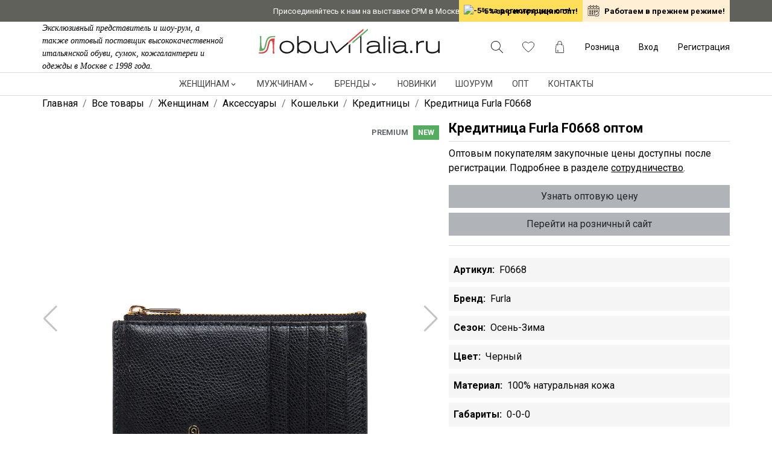

--- FILE ---
content_type: text/html; charset=utf-8
request_url: https://www.google.com/recaptcha/api2/anchor?ar=1&k=6LfxPzIhAAAAAGHRBhoyWpLT6RnHwhdNok-kSYav&co=aHR0cHM6Ly9vYnV2aXRhbGlhLnJ1OjQ0Mw..&hl=en&v=PoyoqOPhxBO7pBk68S4YbpHZ&size=invisible&anchor-ms=20000&execute-ms=30000&cb=uz7s6pjywimb
body_size: 48858
content:
<!DOCTYPE HTML><html dir="ltr" lang="en"><head><meta http-equiv="Content-Type" content="text/html; charset=UTF-8">
<meta http-equiv="X-UA-Compatible" content="IE=edge">
<title>reCAPTCHA</title>
<style type="text/css">
/* cyrillic-ext */
@font-face {
  font-family: 'Roboto';
  font-style: normal;
  font-weight: 400;
  font-stretch: 100%;
  src: url(//fonts.gstatic.com/s/roboto/v48/KFO7CnqEu92Fr1ME7kSn66aGLdTylUAMa3GUBHMdazTgWw.woff2) format('woff2');
  unicode-range: U+0460-052F, U+1C80-1C8A, U+20B4, U+2DE0-2DFF, U+A640-A69F, U+FE2E-FE2F;
}
/* cyrillic */
@font-face {
  font-family: 'Roboto';
  font-style: normal;
  font-weight: 400;
  font-stretch: 100%;
  src: url(//fonts.gstatic.com/s/roboto/v48/KFO7CnqEu92Fr1ME7kSn66aGLdTylUAMa3iUBHMdazTgWw.woff2) format('woff2');
  unicode-range: U+0301, U+0400-045F, U+0490-0491, U+04B0-04B1, U+2116;
}
/* greek-ext */
@font-face {
  font-family: 'Roboto';
  font-style: normal;
  font-weight: 400;
  font-stretch: 100%;
  src: url(//fonts.gstatic.com/s/roboto/v48/KFO7CnqEu92Fr1ME7kSn66aGLdTylUAMa3CUBHMdazTgWw.woff2) format('woff2');
  unicode-range: U+1F00-1FFF;
}
/* greek */
@font-face {
  font-family: 'Roboto';
  font-style: normal;
  font-weight: 400;
  font-stretch: 100%;
  src: url(//fonts.gstatic.com/s/roboto/v48/KFO7CnqEu92Fr1ME7kSn66aGLdTylUAMa3-UBHMdazTgWw.woff2) format('woff2');
  unicode-range: U+0370-0377, U+037A-037F, U+0384-038A, U+038C, U+038E-03A1, U+03A3-03FF;
}
/* math */
@font-face {
  font-family: 'Roboto';
  font-style: normal;
  font-weight: 400;
  font-stretch: 100%;
  src: url(//fonts.gstatic.com/s/roboto/v48/KFO7CnqEu92Fr1ME7kSn66aGLdTylUAMawCUBHMdazTgWw.woff2) format('woff2');
  unicode-range: U+0302-0303, U+0305, U+0307-0308, U+0310, U+0312, U+0315, U+031A, U+0326-0327, U+032C, U+032F-0330, U+0332-0333, U+0338, U+033A, U+0346, U+034D, U+0391-03A1, U+03A3-03A9, U+03B1-03C9, U+03D1, U+03D5-03D6, U+03F0-03F1, U+03F4-03F5, U+2016-2017, U+2034-2038, U+203C, U+2040, U+2043, U+2047, U+2050, U+2057, U+205F, U+2070-2071, U+2074-208E, U+2090-209C, U+20D0-20DC, U+20E1, U+20E5-20EF, U+2100-2112, U+2114-2115, U+2117-2121, U+2123-214F, U+2190, U+2192, U+2194-21AE, U+21B0-21E5, U+21F1-21F2, U+21F4-2211, U+2213-2214, U+2216-22FF, U+2308-230B, U+2310, U+2319, U+231C-2321, U+2336-237A, U+237C, U+2395, U+239B-23B7, U+23D0, U+23DC-23E1, U+2474-2475, U+25AF, U+25B3, U+25B7, U+25BD, U+25C1, U+25CA, U+25CC, U+25FB, U+266D-266F, U+27C0-27FF, U+2900-2AFF, U+2B0E-2B11, U+2B30-2B4C, U+2BFE, U+3030, U+FF5B, U+FF5D, U+1D400-1D7FF, U+1EE00-1EEFF;
}
/* symbols */
@font-face {
  font-family: 'Roboto';
  font-style: normal;
  font-weight: 400;
  font-stretch: 100%;
  src: url(//fonts.gstatic.com/s/roboto/v48/KFO7CnqEu92Fr1ME7kSn66aGLdTylUAMaxKUBHMdazTgWw.woff2) format('woff2');
  unicode-range: U+0001-000C, U+000E-001F, U+007F-009F, U+20DD-20E0, U+20E2-20E4, U+2150-218F, U+2190, U+2192, U+2194-2199, U+21AF, U+21E6-21F0, U+21F3, U+2218-2219, U+2299, U+22C4-22C6, U+2300-243F, U+2440-244A, U+2460-24FF, U+25A0-27BF, U+2800-28FF, U+2921-2922, U+2981, U+29BF, U+29EB, U+2B00-2BFF, U+4DC0-4DFF, U+FFF9-FFFB, U+10140-1018E, U+10190-1019C, U+101A0, U+101D0-101FD, U+102E0-102FB, U+10E60-10E7E, U+1D2C0-1D2D3, U+1D2E0-1D37F, U+1F000-1F0FF, U+1F100-1F1AD, U+1F1E6-1F1FF, U+1F30D-1F30F, U+1F315, U+1F31C, U+1F31E, U+1F320-1F32C, U+1F336, U+1F378, U+1F37D, U+1F382, U+1F393-1F39F, U+1F3A7-1F3A8, U+1F3AC-1F3AF, U+1F3C2, U+1F3C4-1F3C6, U+1F3CA-1F3CE, U+1F3D4-1F3E0, U+1F3ED, U+1F3F1-1F3F3, U+1F3F5-1F3F7, U+1F408, U+1F415, U+1F41F, U+1F426, U+1F43F, U+1F441-1F442, U+1F444, U+1F446-1F449, U+1F44C-1F44E, U+1F453, U+1F46A, U+1F47D, U+1F4A3, U+1F4B0, U+1F4B3, U+1F4B9, U+1F4BB, U+1F4BF, U+1F4C8-1F4CB, U+1F4D6, U+1F4DA, U+1F4DF, U+1F4E3-1F4E6, U+1F4EA-1F4ED, U+1F4F7, U+1F4F9-1F4FB, U+1F4FD-1F4FE, U+1F503, U+1F507-1F50B, U+1F50D, U+1F512-1F513, U+1F53E-1F54A, U+1F54F-1F5FA, U+1F610, U+1F650-1F67F, U+1F687, U+1F68D, U+1F691, U+1F694, U+1F698, U+1F6AD, U+1F6B2, U+1F6B9-1F6BA, U+1F6BC, U+1F6C6-1F6CF, U+1F6D3-1F6D7, U+1F6E0-1F6EA, U+1F6F0-1F6F3, U+1F6F7-1F6FC, U+1F700-1F7FF, U+1F800-1F80B, U+1F810-1F847, U+1F850-1F859, U+1F860-1F887, U+1F890-1F8AD, U+1F8B0-1F8BB, U+1F8C0-1F8C1, U+1F900-1F90B, U+1F93B, U+1F946, U+1F984, U+1F996, U+1F9E9, U+1FA00-1FA6F, U+1FA70-1FA7C, U+1FA80-1FA89, U+1FA8F-1FAC6, U+1FACE-1FADC, U+1FADF-1FAE9, U+1FAF0-1FAF8, U+1FB00-1FBFF;
}
/* vietnamese */
@font-face {
  font-family: 'Roboto';
  font-style: normal;
  font-weight: 400;
  font-stretch: 100%;
  src: url(//fonts.gstatic.com/s/roboto/v48/KFO7CnqEu92Fr1ME7kSn66aGLdTylUAMa3OUBHMdazTgWw.woff2) format('woff2');
  unicode-range: U+0102-0103, U+0110-0111, U+0128-0129, U+0168-0169, U+01A0-01A1, U+01AF-01B0, U+0300-0301, U+0303-0304, U+0308-0309, U+0323, U+0329, U+1EA0-1EF9, U+20AB;
}
/* latin-ext */
@font-face {
  font-family: 'Roboto';
  font-style: normal;
  font-weight: 400;
  font-stretch: 100%;
  src: url(//fonts.gstatic.com/s/roboto/v48/KFO7CnqEu92Fr1ME7kSn66aGLdTylUAMa3KUBHMdazTgWw.woff2) format('woff2');
  unicode-range: U+0100-02BA, U+02BD-02C5, U+02C7-02CC, U+02CE-02D7, U+02DD-02FF, U+0304, U+0308, U+0329, U+1D00-1DBF, U+1E00-1E9F, U+1EF2-1EFF, U+2020, U+20A0-20AB, U+20AD-20C0, U+2113, U+2C60-2C7F, U+A720-A7FF;
}
/* latin */
@font-face {
  font-family: 'Roboto';
  font-style: normal;
  font-weight: 400;
  font-stretch: 100%;
  src: url(//fonts.gstatic.com/s/roboto/v48/KFO7CnqEu92Fr1ME7kSn66aGLdTylUAMa3yUBHMdazQ.woff2) format('woff2');
  unicode-range: U+0000-00FF, U+0131, U+0152-0153, U+02BB-02BC, U+02C6, U+02DA, U+02DC, U+0304, U+0308, U+0329, U+2000-206F, U+20AC, U+2122, U+2191, U+2193, U+2212, U+2215, U+FEFF, U+FFFD;
}
/* cyrillic-ext */
@font-face {
  font-family: 'Roboto';
  font-style: normal;
  font-weight: 500;
  font-stretch: 100%;
  src: url(//fonts.gstatic.com/s/roboto/v48/KFO7CnqEu92Fr1ME7kSn66aGLdTylUAMa3GUBHMdazTgWw.woff2) format('woff2');
  unicode-range: U+0460-052F, U+1C80-1C8A, U+20B4, U+2DE0-2DFF, U+A640-A69F, U+FE2E-FE2F;
}
/* cyrillic */
@font-face {
  font-family: 'Roboto';
  font-style: normal;
  font-weight: 500;
  font-stretch: 100%;
  src: url(//fonts.gstatic.com/s/roboto/v48/KFO7CnqEu92Fr1ME7kSn66aGLdTylUAMa3iUBHMdazTgWw.woff2) format('woff2');
  unicode-range: U+0301, U+0400-045F, U+0490-0491, U+04B0-04B1, U+2116;
}
/* greek-ext */
@font-face {
  font-family: 'Roboto';
  font-style: normal;
  font-weight: 500;
  font-stretch: 100%;
  src: url(//fonts.gstatic.com/s/roboto/v48/KFO7CnqEu92Fr1ME7kSn66aGLdTylUAMa3CUBHMdazTgWw.woff2) format('woff2');
  unicode-range: U+1F00-1FFF;
}
/* greek */
@font-face {
  font-family: 'Roboto';
  font-style: normal;
  font-weight: 500;
  font-stretch: 100%;
  src: url(//fonts.gstatic.com/s/roboto/v48/KFO7CnqEu92Fr1ME7kSn66aGLdTylUAMa3-UBHMdazTgWw.woff2) format('woff2');
  unicode-range: U+0370-0377, U+037A-037F, U+0384-038A, U+038C, U+038E-03A1, U+03A3-03FF;
}
/* math */
@font-face {
  font-family: 'Roboto';
  font-style: normal;
  font-weight: 500;
  font-stretch: 100%;
  src: url(//fonts.gstatic.com/s/roboto/v48/KFO7CnqEu92Fr1ME7kSn66aGLdTylUAMawCUBHMdazTgWw.woff2) format('woff2');
  unicode-range: U+0302-0303, U+0305, U+0307-0308, U+0310, U+0312, U+0315, U+031A, U+0326-0327, U+032C, U+032F-0330, U+0332-0333, U+0338, U+033A, U+0346, U+034D, U+0391-03A1, U+03A3-03A9, U+03B1-03C9, U+03D1, U+03D5-03D6, U+03F0-03F1, U+03F4-03F5, U+2016-2017, U+2034-2038, U+203C, U+2040, U+2043, U+2047, U+2050, U+2057, U+205F, U+2070-2071, U+2074-208E, U+2090-209C, U+20D0-20DC, U+20E1, U+20E5-20EF, U+2100-2112, U+2114-2115, U+2117-2121, U+2123-214F, U+2190, U+2192, U+2194-21AE, U+21B0-21E5, U+21F1-21F2, U+21F4-2211, U+2213-2214, U+2216-22FF, U+2308-230B, U+2310, U+2319, U+231C-2321, U+2336-237A, U+237C, U+2395, U+239B-23B7, U+23D0, U+23DC-23E1, U+2474-2475, U+25AF, U+25B3, U+25B7, U+25BD, U+25C1, U+25CA, U+25CC, U+25FB, U+266D-266F, U+27C0-27FF, U+2900-2AFF, U+2B0E-2B11, U+2B30-2B4C, U+2BFE, U+3030, U+FF5B, U+FF5D, U+1D400-1D7FF, U+1EE00-1EEFF;
}
/* symbols */
@font-face {
  font-family: 'Roboto';
  font-style: normal;
  font-weight: 500;
  font-stretch: 100%;
  src: url(//fonts.gstatic.com/s/roboto/v48/KFO7CnqEu92Fr1ME7kSn66aGLdTylUAMaxKUBHMdazTgWw.woff2) format('woff2');
  unicode-range: U+0001-000C, U+000E-001F, U+007F-009F, U+20DD-20E0, U+20E2-20E4, U+2150-218F, U+2190, U+2192, U+2194-2199, U+21AF, U+21E6-21F0, U+21F3, U+2218-2219, U+2299, U+22C4-22C6, U+2300-243F, U+2440-244A, U+2460-24FF, U+25A0-27BF, U+2800-28FF, U+2921-2922, U+2981, U+29BF, U+29EB, U+2B00-2BFF, U+4DC0-4DFF, U+FFF9-FFFB, U+10140-1018E, U+10190-1019C, U+101A0, U+101D0-101FD, U+102E0-102FB, U+10E60-10E7E, U+1D2C0-1D2D3, U+1D2E0-1D37F, U+1F000-1F0FF, U+1F100-1F1AD, U+1F1E6-1F1FF, U+1F30D-1F30F, U+1F315, U+1F31C, U+1F31E, U+1F320-1F32C, U+1F336, U+1F378, U+1F37D, U+1F382, U+1F393-1F39F, U+1F3A7-1F3A8, U+1F3AC-1F3AF, U+1F3C2, U+1F3C4-1F3C6, U+1F3CA-1F3CE, U+1F3D4-1F3E0, U+1F3ED, U+1F3F1-1F3F3, U+1F3F5-1F3F7, U+1F408, U+1F415, U+1F41F, U+1F426, U+1F43F, U+1F441-1F442, U+1F444, U+1F446-1F449, U+1F44C-1F44E, U+1F453, U+1F46A, U+1F47D, U+1F4A3, U+1F4B0, U+1F4B3, U+1F4B9, U+1F4BB, U+1F4BF, U+1F4C8-1F4CB, U+1F4D6, U+1F4DA, U+1F4DF, U+1F4E3-1F4E6, U+1F4EA-1F4ED, U+1F4F7, U+1F4F9-1F4FB, U+1F4FD-1F4FE, U+1F503, U+1F507-1F50B, U+1F50D, U+1F512-1F513, U+1F53E-1F54A, U+1F54F-1F5FA, U+1F610, U+1F650-1F67F, U+1F687, U+1F68D, U+1F691, U+1F694, U+1F698, U+1F6AD, U+1F6B2, U+1F6B9-1F6BA, U+1F6BC, U+1F6C6-1F6CF, U+1F6D3-1F6D7, U+1F6E0-1F6EA, U+1F6F0-1F6F3, U+1F6F7-1F6FC, U+1F700-1F7FF, U+1F800-1F80B, U+1F810-1F847, U+1F850-1F859, U+1F860-1F887, U+1F890-1F8AD, U+1F8B0-1F8BB, U+1F8C0-1F8C1, U+1F900-1F90B, U+1F93B, U+1F946, U+1F984, U+1F996, U+1F9E9, U+1FA00-1FA6F, U+1FA70-1FA7C, U+1FA80-1FA89, U+1FA8F-1FAC6, U+1FACE-1FADC, U+1FADF-1FAE9, U+1FAF0-1FAF8, U+1FB00-1FBFF;
}
/* vietnamese */
@font-face {
  font-family: 'Roboto';
  font-style: normal;
  font-weight: 500;
  font-stretch: 100%;
  src: url(//fonts.gstatic.com/s/roboto/v48/KFO7CnqEu92Fr1ME7kSn66aGLdTylUAMa3OUBHMdazTgWw.woff2) format('woff2');
  unicode-range: U+0102-0103, U+0110-0111, U+0128-0129, U+0168-0169, U+01A0-01A1, U+01AF-01B0, U+0300-0301, U+0303-0304, U+0308-0309, U+0323, U+0329, U+1EA0-1EF9, U+20AB;
}
/* latin-ext */
@font-face {
  font-family: 'Roboto';
  font-style: normal;
  font-weight: 500;
  font-stretch: 100%;
  src: url(//fonts.gstatic.com/s/roboto/v48/KFO7CnqEu92Fr1ME7kSn66aGLdTylUAMa3KUBHMdazTgWw.woff2) format('woff2');
  unicode-range: U+0100-02BA, U+02BD-02C5, U+02C7-02CC, U+02CE-02D7, U+02DD-02FF, U+0304, U+0308, U+0329, U+1D00-1DBF, U+1E00-1E9F, U+1EF2-1EFF, U+2020, U+20A0-20AB, U+20AD-20C0, U+2113, U+2C60-2C7F, U+A720-A7FF;
}
/* latin */
@font-face {
  font-family: 'Roboto';
  font-style: normal;
  font-weight: 500;
  font-stretch: 100%;
  src: url(//fonts.gstatic.com/s/roboto/v48/KFO7CnqEu92Fr1ME7kSn66aGLdTylUAMa3yUBHMdazQ.woff2) format('woff2');
  unicode-range: U+0000-00FF, U+0131, U+0152-0153, U+02BB-02BC, U+02C6, U+02DA, U+02DC, U+0304, U+0308, U+0329, U+2000-206F, U+20AC, U+2122, U+2191, U+2193, U+2212, U+2215, U+FEFF, U+FFFD;
}
/* cyrillic-ext */
@font-face {
  font-family: 'Roboto';
  font-style: normal;
  font-weight: 900;
  font-stretch: 100%;
  src: url(//fonts.gstatic.com/s/roboto/v48/KFO7CnqEu92Fr1ME7kSn66aGLdTylUAMa3GUBHMdazTgWw.woff2) format('woff2');
  unicode-range: U+0460-052F, U+1C80-1C8A, U+20B4, U+2DE0-2DFF, U+A640-A69F, U+FE2E-FE2F;
}
/* cyrillic */
@font-face {
  font-family: 'Roboto';
  font-style: normal;
  font-weight: 900;
  font-stretch: 100%;
  src: url(//fonts.gstatic.com/s/roboto/v48/KFO7CnqEu92Fr1ME7kSn66aGLdTylUAMa3iUBHMdazTgWw.woff2) format('woff2');
  unicode-range: U+0301, U+0400-045F, U+0490-0491, U+04B0-04B1, U+2116;
}
/* greek-ext */
@font-face {
  font-family: 'Roboto';
  font-style: normal;
  font-weight: 900;
  font-stretch: 100%;
  src: url(//fonts.gstatic.com/s/roboto/v48/KFO7CnqEu92Fr1ME7kSn66aGLdTylUAMa3CUBHMdazTgWw.woff2) format('woff2');
  unicode-range: U+1F00-1FFF;
}
/* greek */
@font-face {
  font-family: 'Roboto';
  font-style: normal;
  font-weight: 900;
  font-stretch: 100%;
  src: url(//fonts.gstatic.com/s/roboto/v48/KFO7CnqEu92Fr1ME7kSn66aGLdTylUAMa3-UBHMdazTgWw.woff2) format('woff2');
  unicode-range: U+0370-0377, U+037A-037F, U+0384-038A, U+038C, U+038E-03A1, U+03A3-03FF;
}
/* math */
@font-face {
  font-family: 'Roboto';
  font-style: normal;
  font-weight: 900;
  font-stretch: 100%;
  src: url(//fonts.gstatic.com/s/roboto/v48/KFO7CnqEu92Fr1ME7kSn66aGLdTylUAMawCUBHMdazTgWw.woff2) format('woff2');
  unicode-range: U+0302-0303, U+0305, U+0307-0308, U+0310, U+0312, U+0315, U+031A, U+0326-0327, U+032C, U+032F-0330, U+0332-0333, U+0338, U+033A, U+0346, U+034D, U+0391-03A1, U+03A3-03A9, U+03B1-03C9, U+03D1, U+03D5-03D6, U+03F0-03F1, U+03F4-03F5, U+2016-2017, U+2034-2038, U+203C, U+2040, U+2043, U+2047, U+2050, U+2057, U+205F, U+2070-2071, U+2074-208E, U+2090-209C, U+20D0-20DC, U+20E1, U+20E5-20EF, U+2100-2112, U+2114-2115, U+2117-2121, U+2123-214F, U+2190, U+2192, U+2194-21AE, U+21B0-21E5, U+21F1-21F2, U+21F4-2211, U+2213-2214, U+2216-22FF, U+2308-230B, U+2310, U+2319, U+231C-2321, U+2336-237A, U+237C, U+2395, U+239B-23B7, U+23D0, U+23DC-23E1, U+2474-2475, U+25AF, U+25B3, U+25B7, U+25BD, U+25C1, U+25CA, U+25CC, U+25FB, U+266D-266F, U+27C0-27FF, U+2900-2AFF, U+2B0E-2B11, U+2B30-2B4C, U+2BFE, U+3030, U+FF5B, U+FF5D, U+1D400-1D7FF, U+1EE00-1EEFF;
}
/* symbols */
@font-face {
  font-family: 'Roboto';
  font-style: normal;
  font-weight: 900;
  font-stretch: 100%;
  src: url(//fonts.gstatic.com/s/roboto/v48/KFO7CnqEu92Fr1ME7kSn66aGLdTylUAMaxKUBHMdazTgWw.woff2) format('woff2');
  unicode-range: U+0001-000C, U+000E-001F, U+007F-009F, U+20DD-20E0, U+20E2-20E4, U+2150-218F, U+2190, U+2192, U+2194-2199, U+21AF, U+21E6-21F0, U+21F3, U+2218-2219, U+2299, U+22C4-22C6, U+2300-243F, U+2440-244A, U+2460-24FF, U+25A0-27BF, U+2800-28FF, U+2921-2922, U+2981, U+29BF, U+29EB, U+2B00-2BFF, U+4DC0-4DFF, U+FFF9-FFFB, U+10140-1018E, U+10190-1019C, U+101A0, U+101D0-101FD, U+102E0-102FB, U+10E60-10E7E, U+1D2C0-1D2D3, U+1D2E0-1D37F, U+1F000-1F0FF, U+1F100-1F1AD, U+1F1E6-1F1FF, U+1F30D-1F30F, U+1F315, U+1F31C, U+1F31E, U+1F320-1F32C, U+1F336, U+1F378, U+1F37D, U+1F382, U+1F393-1F39F, U+1F3A7-1F3A8, U+1F3AC-1F3AF, U+1F3C2, U+1F3C4-1F3C6, U+1F3CA-1F3CE, U+1F3D4-1F3E0, U+1F3ED, U+1F3F1-1F3F3, U+1F3F5-1F3F7, U+1F408, U+1F415, U+1F41F, U+1F426, U+1F43F, U+1F441-1F442, U+1F444, U+1F446-1F449, U+1F44C-1F44E, U+1F453, U+1F46A, U+1F47D, U+1F4A3, U+1F4B0, U+1F4B3, U+1F4B9, U+1F4BB, U+1F4BF, U+1F4C8-1F4CB, U+1F4D6, U+1F4DA, U+1F4DF, U+1F4E3-1F4E6, U+1F4EA-1F4ED, U+1F4F7, U+1F4F9-1F4FB, U+1F4FD-1F4FE, U+1F503, U+1F507-1F50B, U+1F50D, U+1F512-1F513, U+1F53E-1F54A, U+1F54F-1F5FA, U+1F610, U+1F650-1F67F, U+1F687, U+1F68D, U+1F691, U+1F694, U+1F698, U+1F6AD, U+1F6B2, U+1F6B9-1F6BA, U+1F6BC, U+1F6C6-1F6CF, U+1F6D3-1F6D7, U+1F6E0-1F6EA, U+1F6F0-1F6F3, U+1F6F7-1F6FC, U+1F700-1F7FF, U+1F800-1F80B, U+1F810-1F847, U+1F850-1F859, U+1F860-1F887, U+1F890-1F8AD, U+1F8B0-1F8BB, U+1F8C0-1F8C1, U+1F900-1F90B, U+1F93B, U+1F946, U+1F984, U+1F996, U+1F9E9, U+1FA00-1FA6F, U+1FA70-1FA7C, U+1FA80-1FA89, U+1FA8F-1FAC6, U+1FACE-1FADC, U+1FADF-1FAE9, U+1FAF0-1FAF8, U+1FB00-1FBFF;
}
/* vietnamese */
@font-face {
  font-family: 'Roboto';
  font-style: normal;
  font-weight: 900;
  font-stretch: 100%;
  src: url(//fonts.gstatic.com/s/roboto/v48/KFO7CnqEu92Fr1ME7kSn66aGLdTylUAMa3OUBHMdazTgWw.woff2) format('woff2');
  unicode-range: U+0102-0103, U+0110-0111, U+0128-0129, U+0168-0169, U+01A0-01A1, U+01AF-01B0, U+0300-0301, U+0303-0304, U+0308-0309, U+0323, U+0329, U+1EA0-1EF9, U+20AB;
}
/* latin-ext */
@font-face {
  font-family: 'Roboto';
  font-style: normal;
  font-weight: 900;
  font-stretch: 100%;
  src: url(//fonts.gstatic.com/s/roboto/v48/KFO7CnqEu92Fr1ME7kSn66aGLdTylUAMa3KUBHMdazTgWw.woff2) format('woff2');
  unicode-range: U+0100-02BA, U+02BD-02C5, U+02C7-02CC, U+02CE-02D7, U+02DD-02FF, U+0304, U+0308, U+0329, U+1D00-1DBF, U+1E00-1E9F, U+1EF2-1EFF, U+2020, U+20A0-20AB, U+20AD-20C0, U+2113, U+2C60-2C7F, U+A720-A7FF;
}
/* latin */
@font-face {
  font-family: 'Roboto';
  font-style: normal;
  font-weight: 900;
  font-stretch: 100%;
  src: url(//fonts.gstatic.com/s/roboto/v48/KFO7CnqEu92Fr1ME7kSn66aGLdTylUAMa3yUBHMdazQ.woff2) format('woff2');
  unicode-range: U+0000-00FF, U+0131, U+0152-0153, U+02BB-02BC, U+02C6, U+02DA, U+02DC, U+0304, U+0308, U+0329, U+2000-206F, U+20AC, U+2122, U+2191, U+2193, U+2212, U+2215, U+FEFF, U+FFFD;
}

</style>
<link rel="stylesheet" type="text/css" href="https://www.gstatic.com/recaptcha/releases/PoyoqOPhxBO7pBk68S4YbpHZ/styles__ltr.css">
<script nonce="OuSFX1Kg4HHcNLnVE2y_Bw" type="text/javascript">window['__recaptcha_api'] = 'https://www.google.com/recaptcha/api2/';</script>
<script type="text/javascript" src="https://www.gstatic.com/recaptcha/releases/PoyoqOPhxBO7pBk68S4YbpHZ/recaptcha__en.js" nonce="OuSFX1Kg4HHcNLnVE2y_Bw">
      
    </script></head>
<body><div id="rc-anchor-alert" class="rc-anchor-alert"></div>
<input type="hidden" id="recaptcha-token" value="[base64]">
<script type="text/javascript" nonce="OuSFX1Kg4HHcNLnVE2y_Bw">
      recaptcha.anchor.Main.init("[\x22ainput\x22,[\x22bgdata\x22,\x22\x22,\[base64]/[base64]/[base64]/[base64]/[base64]/UltsKytdPUU6KEU8MjA0OD9SW2wrK109RT4+NnwxOTI6KChFJjY0NTEyKT09NTUyOTYmJk0rMTxjLmxlbmd0aCYmKGMuY2hhckNvZGVBdChNKzEpJjY0NTEyKT09NTYzMjA/[base64]/[base64]/[base64]/[base64]/[base64]/[base64]/[base64]\x22,\[base64]\x22,\x22SsOZM8Oow6vDosOxJcOow54bIMOQwo8Awoh1wrfCvMKpLcK/wonDj8KUBsObw5/DocOcw4fDumnDtTdqw45gNcKPwpHCtMKRbMKBw63Du8OyGxwgw6/[base64]/DqMKlwq/CkcOlPTjCvMKDw7zDpGYFwobCi2HDn8OdUcKHwrLCvcKQZz/DiHnCucKyBsKMwrzCqEZSw6LCs8Odw7NrD8K0JV/[base64]/Dp3U6V8KGZy3CqsO1PkBiPnnDucOKwqvCnCAUXsOHw4DCtzFhMUnDqyzDm28rwq5TMsKRw5jCv8KLCQQYw5LCoyrCjgN0wqsxw4LCukEqfhcswqzCgMK4F8KSEjfCqG7DjsKowpbDtn5Lc8KudXzDvy7CqcO9wq1wWD/[base64]/CqcKvaArDvcO/wozCvS0qTsO+ZcONw5Qzd8Otw6HCtB0Tw7rChsOOBy3DrRzCmcKdw5XDnibDslUscsKEKC7Dtm7CqsOaw6MEfcKIViEmScKDw63ChyLDnsKcGMOUw43DicKfwosfTC/CoH/[base64]/DhsKdejt3w41+wr0Iw5IQw5jCjcOCSMOfw4XDhMOffj4RwoUAw5EVXcOkWkJLwqAOwpXCg8OlVj11PMOmwqLCr8OpwoDCpzIUV8OhBcKvdzkTbnnCiAsQw5nDusOxwr/CjMOCw5/Ds8Owwo0DwqbDmiJ9wogKLzRxTMKaw43DvwzCpB7Cqiltw5PDk8OnOXDClhJ7WXzCnnTClGMqwrxow6XDrcKuw6nDvQ7DuMKbwqPCgsOGw696AcOiL8OTOAZaLlQ/QcKUw6VHwpVzwpgjw5oaw4dcw58Yw5nDu8OaJAFswphKPgzDhcOHL8K6w4HCh8KKIcOJPg/DuRLCksKRRhzDhcKSwoPClcO+ScOTVsO/PsK/YRnCrMK5bAslwqZkPMOXwq4swrrDscOPGhZZw6YaWsKgfsKxHCvDljDDocKoesOuUMOrccKhTGBHw5MpwoUDw6FhYcOMw5rCt1rDu8KJw5PCjcK3wqrClcKGw6PCpcO/w7bDnyVvVlBLcMKiw48PZXHDnxPDoSnCm8KMEcK/wr4TfMKyFcKyU8KXXVppN8OQH31xYTTCuHjDsnhTcMOqwrHCrsKtw7A6EC/DhkALw7PDkhPCgANgwqzDuMOZFGHDoxDCncOwCDDDiGHDrsO/AMOoRcK1w7DDvcKdwpYsw7jCqMOUQRLCtjrDnznCkkNEw5DDlFIuXVcUC8OteMKww4fDksKiA8KEwr8HL8O5wrvDo8OVw5LCh8Ojw4TCjCPChknCvkVLYw7DsSnDhz7CiMOFcsOzQ2R8LSrCgMKLK3fCucK9w4/ClsKhXjQpwojClgjCssK4wq1swoVrVcOMHMO+RsKMExHCgWvCnMO8ElBBw4JTwp1YwrDDiHcVTWc/OcO1w4d+SATCq8KlcMK5MsK6w5Zsw43DvAHClW/CswnDpsKNG8KAD1x1OBlgQ8KzPcOSO8OFGUQRw6vCqFnDmsO6d8KjwqzCkcOowp9JTMKPwqPCswrCu8KnwpvCnTMpwptmw77CiMKvw5DCv0fDrTMNwpnCicKCw5QqwovDkRg0wobCuVlrHMOpC8OHw4dKw7dAw63CnsO/[base64]/DnyzCj8KKE1FFwrXCkiwVJcKAHB82OT5nMMKKwqXDvsOQIMKdw5/Dq0LDtSjCnnU1w4HCtn/DoQXDqsKNZVQ+w7bDljzDoX/Cr8OzEW8sPMKaw5hbCzfDlsKyw7jCqsKLScOHwrUYQFoSYyLCmiLCtMKgO8KUcXzCnkd7UsOawrZHw6hdwqTCnsOPwrHCo8KFR8O0WRHDnsOIw4zDuAR7wrNrFcKpw5MMR8OjMA3DvxDCmHUcI8KXKnTDisK0w6nCpwvDpnnCrsK/Y0d/wrjCpg7ClFjCph53P8K1XsKwCUXDv8OCworDhsK/[base64]/wo10w58nw4sRw6TDl8KWaMOcwr3DjMKjYsKRScK9KMOCC8O3w73Cuk5JwrwwwpYzw5zDtFHDiXjCszTDqGjCiQDCpTgkU0BewrjCvEzDlcKlX20XPgTCssKEXh/CtgjDsAHDpsKlwpHDhcOMJW3Dpkx5woc3wqVqwrBbwopxb8K3LWxwO3LCqsKSw6p5woUBCcOVwoodw7bDtXPCisKsbsKjw4LCn8KvMMKUwr/ClMOpdMObQ8Kjw5DCgcOhwp4/[base64]/[base64]/DmcKoRkt0w6RTw51zcS/[base64]/[base64]/wojCqEk2wqLDl1lOPsOQwq9jw7DDkFjCr0YfwqDDlcOMw7HCm8Ofw4NaAntid2vClzxMfMKQen3DpsKYVyl4bsKbwqYfKjw9d8Kvw7HDsh3DtMOdc8OdesOxZcK7w7h0PnotdypobRBiw7rDj2sAHwZjw5t2wpI5w4/DknlzTyNSB23Cg8Knw6RrSyUkN8OcwrjDnQPDs8OiJEjDpxVfEiBXwqXCrhEwwrY5ennCtcO3wobDsRfCgQfDrg4Dw7bDqMKkw5s6w5BvYlDDvsK6w7PDjMKgRMO1BsO9wqpBw5IQXTvDi8K4wq7CojVQXVHCsMOOf8KBw5Z3w7jCi2BJS8OUFsOzRELCmwggA2/[base64]/[base64]/DshjCncO9PcK1w5o3wrc7w7MNdcK7HMO/w7bDiMK9TnBkw5bDjMOVw7cSdMOUw4TCkRrCjsO9w6oUw6/DpcK0wrDCt8KMw63DnMKpw69vw4jCtcODbWIUY8KTwpXDpsOqw58nKBsIw7glWnDDojfDrMO0wovCj8K9D8O+ECDDlGgOwqIkw7JYwr3CphLDk8OSRh3DjETDgsKewr/DpxnDl2fClcO2wrxPJSrCr1Uewp1ow50nw5NuEMOzNl5Mw53CqsOTwr/Cr3/DkTXCtjbDlkLCpzAie8OmC3F0C8K6wrPDgRUzwrfCqiTDq8OSNsKaF1nDsMOpw5TDpC7CjT19w4rCqyRSRlV3w7xlOMOjRcKJwrPCsj3Ci3rCjsOOTsKWNVlycE1Vw6fDr8KHwrHCkEMdGBHDtz5/U8OMdQJGeBXDlgbDpx8UwqQcwq4rasKdwr5yw5cgwo1gasOhX24/PivCuHTCjiwrXQ05QQTDk8K0w5MGw7/Dh8ORwopjwqrCtMKkOQB+w7/CgwTCsGp3QcOPWsKrwqTChMKSwoLCssOiXgnDisKgeFnDt2JUIWkzwox5wptnw7HDmsK5w7bCmsKXwqhcc2nCrhorw6/[base64]/FcKnw5p2Sxd4wp3ChMOXBWvCsVYTwpMSw6FQMsK/RhY2dMK3Oj7DlxpnwpM7wo3Do8OXcMKbPsOiw7t2w6rCt8KeYsKoYcKsZsKPD28swrLCvcOTACXCo1/DicOaQlo1Ly8RDR3Cp8OYOMOLw6pTGMK3w4pKKSfCmRXCrX7CsnXCncOxXjnDt8ODA8KrwrolScKADRTCqsKoDScfeMKnPiJMw45mHMK0JC/CkMOawoLCgFlBCMKQGTdswroZw5PCqMOALMKEWcOJw6p0wo/Di8K9w4PDlmdfJ8ObwqBIwpXCsV82w6HDsSHDsMKnw540wozDsQjCrBlbw4QpbMKlw5HDkmjCjcKFw6nDvMOVw7NOLsKbwqhiSMOkCsO0e8OVwrnCqA4gw4ELYGsPVFViaCDCg8KCLhvDjsOzZMOqw7TCjh/[base64]/CqHdgwrLDqkAaw4rDn2weYsKAW8KJC8K0wr0Mw7/DkcOBEkfClCfDgw7DjFnCt2rCh1bClVXDr8KwEsKXZcK/[base64]/Lh8sw6c8w5fCs8KmWDDCs8O0Q8OxOMKRbcOuCMKXHcOpwqjCugl0wr56dMOWN8Kgw6BEwo0Mf8O5GsKjeMOyNsKHw6InOnDCtkbDqMK5wqTDpMOJXsKkw7zDiMKgw753CcKkL8Ovw44qwpFZw7d1wq1VwqbDqsOMw7/DnXNyWsKpGMKhw4QRw5bCp8K9w4pFWyNUw7HDqFl7Ui/[base64]/DuT3CksKLV1Vvwo3CgMK+w64RLAUdw6LDnHvCiMKswoohbMKebsKmwqTDj1rDvMKcwodzwrEZI8O+woI4EcKUw4fCk8Oiwo/CuGrDvMKZwppmwoZmwqBHcsOtw4BUwoDDiRpkHRjDpsONw5Y9eCQfw4bCvhHCm8Kiwoc1w7/DszPDpwB/TXbDvE3DmEA0MV7DvgfCvMK+wrbCisKtw5kqHMK5QMOtwpbCjj/[base64]/CkFQ1wrrCq8Kmw7jCoMK3LBXCuSbDjwTDqnBoAsOZNzIhwrfCjsOoD8OCX0lRTcK/w5slw4XDo8OpeMKsM2LDpgzCvcK2FcOqH8K3w5YIw6LCugomYsK5wrcXwptKwrJFw7p4w6cLw7nDhcKIX3rDq25wVwPChFLChlgTBgZfwoVww7PDgsOxw68JWMOoJWskNcOGUsKSCcKhwqJMwqlKA8O3GU1HwrfCvMOrwr/DkB16VT7ClTFfCsKtbC3Ct3rDrGLCiMKsYsKCw7fCo8ONU8ONXmjCqMOowpFVw64YZsOYwpnDhD/CtsKBRBNQwoI9wpTCjgDDngXCvRcjwrlJJTvDs8Onwp3DkMKUEsOqwrDClXnDjzRRPhzCggt3c3pBw4LCvcOKL8Onw4U4w7HCqkHChsOnHUrCmcOAwq/CtmYhwo4cw7PClnLDqMOtwocYwr4CWQTDkgvCtsKAw40cwoLCg8KdwoLClMOYVSALw4DDoz1hPFrCu8KYO8ODFsKIwpFtQMKjBMKTwq4ELnVkEAcjwrbDrGLDpGkCFsOdZ2HDlsOXL0/CqcOnbcOvw5ViWELCgzd1difDmTRrwotDw4fDoHEvw7wbJcK6ClExLMODw6Enwol4aDp1AMOMw7E0Z8KwcsKqTcO3ZTvDpsOjw7dhw5PDmMOfwqvDi8OETzzDt8KkNcOgAsKqL17DpgjDnMOlw5/Cs8O4woFIwrnDvsKZw4XCmMO8DCdGSsKQwolww5XDn390YjvDtE0PTMO7w6PDt8OUw7QNWMKSFsO3b8KEw4DChxsKBcKYw4rCtnfDn8OQZggjwqDDozY1BMKoXn/Ct8O5w6MawpZXwrnDhgNBw4DDsMOrw7bDnlh1wp3DpMOMATcGwobDo8KkfsKQwp51dk99woI/wr3DlnMXwrTCnDFxQjLDuQ/CuCPChcKpNsOrwpUUdzrChzPDjAbChTLDp0Ebw7REwrlRw5PCpX3DnCnCqsKnRHzChijDksKYcMOfMD95SEXDnUhtwpPCssOmwrnCmMK7wobDgwHCrlTDiEjDozHDpsKkesKyw4kbwqhWKmpTwr/CoFltw54oCmRqw6lVJcKQTzrCvV8TwrgQPMOiL8KwwptCw7nCpcKoJcKoJ8O+Wyc/w7HDl8OdQFtGAsKowq4vwofDri/Ds3fDmsKfwokzTBgXb002wpAEw5Mmw6ZCwqJuKlkgFEbCpAMWwqptwpdtw5TCicOzw7PDvTbCh8KRDCbDlm7CgMKLw5VNwqEpazfCrsKAHDFbTk1uFjXDlkBxw6/DiMOXIcOpSMK7RBV1w4s4w5PDpMOcwq8FNcOMwppsaMO/w4sUw6UlDBJgw7vCoMOiwr3CusKLYsOXw70dwoXDisO9wrB/wq4wwoTDiXw4QxnDjMKacMOhw6tFV8O1dsOvfBXDosOZPVMGwq7CiMKhTcKtCWjDuxTDsMKrW8OnQcODdsKywrgww5/Dt1ZIwqcxecO6w7zDucOjVlYyw5TCn8O6fMKKa204woIwWcOBwpVrB8KsNcOdwoMRw7vDtEM0C8KOEMKiGX7DkcOjc8OWw4XCkCYNGm1FDmh1GSscw6bDkmNRasOPw4fDt8O1w5DDisO0YsO9wqfDicONw4TDrkhwKsOxUwHClsOhw4oUwr/[base64]/LsO/wrnDgsK0G1nDqx10w5Q6X1F1w6R/[base64]/DgyhgRm8vAMOzw7grwpHCvXzDpVrDqsOdwpbDoSLCpMOYwrt3w4TDmTHDkhY9w4V5Q8KOSsKde2nDqsKdwrgXPsKEUQw4VcKawo1Pw6PClFTDtsOtw7I+dF8gw4IjSGxIw6pofcOnKnbDgcK0YUnCncKTNsKcPwHCoRrCq8O9w77Ci8K/[base64]/Dh2fDmiMyGMOMw4khw4/[base64]/MmAGcyBYwpnCscKiT3nDln0+CcKnGcK9w4fDtMKIKsOVW8K8wpLDlMO0wrrDvMO6DR9Xw6ZowrYwN8OPWMO9YsORw7V3NMK9ChfCrErDlsKTwrAODXvCpT3DmMKXYcOGTMO9McOkwqFzPsKjcxIEXA/DhETDksKrw4VVPH/DhhNHWHlkfjc1KMO5w6DCl8OLUMKtZRMoVWnDsMOsQ8OdKcKuwp5edsOcwqlTG8KDwr0uN1hTHGUUVH07TsO3OFfCvx/CqDcJw655wqTCkMOXOEk3wotMPsKiw7nCsMKbw7bCl8OQw7bDkcKqWsORwqYQwrfDtkvDi8KtRsO6eMK4ey7DmRJPw5lWVsKYwrXComlfwrwCfMK4UhPCpsOowp1Uwq/ChzMhw6zCsQB4w5DCvmY7wqozw748C2PCisORO8OOw4sJwqXCmcKyw6PCgWvDnMKVScKCw6rDjMKXW8O4wqDCgULDrsOzPVbDikUGQcOdwpbClcKiKQp8w6RfwrJ2GHs5dMOMwp/DqcKSwrPCt03CicOww7x1FTbCicKMYsKzwqDCtRcRwq7CgsONwoQoWsO2wopRasKsOiTDuMOLIhjDpEXClSrDihPDi8OewpcXwpjDgWlDEhRlw7bCm2zCjDV7IhwjDMOXccKjYW3Cn8OsPGc1Yj7DiB/DhcOyw70LwqnDt8K7wr8Fw6Qnw4bClgLDrcKhbFrCmVnDqmQLw4fDrMKdw7pFdcKiw4vCoXU7w7vCnsKmw4MRw5HCgHVzPsOjdjzDicKjEcO5w5ppw68dH1HDocKpPx/Cg3hEwowxUcOlwonDlTvDncK9wpIJw6TDoSEcwqcLw4nCqDnDrFTDicKvw4HCl3zDssKPw5bDssObwqJAwrLCtiNEDGkTw7YVYcO/U8OkEMKWwqUmW3DCnyDDhTfDj8KjEm3Dk8OqwqjChSs6w5nCkcOtRTPDnkUVH8KSP1zDr245QGcCI8K8KUEeGRfDkWjCtlLCoMOdwqDDr8O8a8Kdak/[base64]/[base64]/OcOiYSA2wqhuw4jCs8ONV24tw4LCp1sHJsKxw73CpsO4w7EwaU7CgsKkfcOTMQTCmQHDu0bDpsKcMjjDrgHCqWnDmMKFwrnCnWkSDFIQXDMIfsKEO8Krw4bCoDjDqXEowpvCkUteY0PCm1jCj8KDwrjCpUAmUMOZwoYRw7llwprDmsKmw4FGXcOzPHYjwoNhwprCvMO/SHM1YgRAw54Gw75Ywp/CgVbDsMKjwpMLf8K7w5LCnRLDjhHDrMOXHA7DlEJWXhXCgcOBYRUxVB7DscOFdRxkVcOfw4VIGsOdw7PCjg/CiVhww6FZOkdiw5AweHnDiVbCqyzDusOxw4zCtBUbHVnCh3g9w6XCpcK8Rj1kFk3Ctw0zcMOrwqTCv3jCuhrDlsOWwpjDghvCumjCm8OuwrHDn8K1esO+wqJUCmsFA07CiVvCollcw47Dr8OhWwYgM8ObwonCvnLCsSxfwqjDjkVGWsKzKVbChSLCsMKddcOWOT/DkMOhdsKbHsKnw5zDmgU0CV7DtG0xw750wo/DtMKWbsKAFcKPG8OIw7DDm8Oxwpt4w7Etw7nDpXDCvzM7WEdPw6oQw4PClT10TF1tTwt6w7YuTUMOLsOdwqXDngXCulhWDsO6w7ogw6oVwqnDvsOwwo4RLjbDksKeIW3CuWIlwodWwp7CocKndsKyw6tSwpXCrEZoX8O+w4PDvnLDjx/Dg8KHw5VWwodYK19gwrjDqcK9wqDDsCBcw6/DicKtwql8bk9IworDgRjDoxBtw7vCiQTDjzwCw5LCmFvDkEQjw67DvCjCmcO9c8O1WMKww7TDqgXChsKMesOIUy1Hw6/[base64]/w7Mxw4YIKMOWKcKEASTDq8KCYVzDpsOUDmvDlMOLCy9jFiwVTcKNwoYXMHZ+wq99CgDDlGAvKXlnXWdNITvDqcOTwpHChMOxL8OSIGzCtBXDqsK5Q8KRw5rDphYkEBIDw5PDpsKfUm/Dn8Oowp9uCMKZw6BbwrvDtFTDj8OGOTBBKHUVacKMH3wyw4PDkBTDrCrDn3HCgMOuwpjDgHJnDkgfwr7CkXwqw5Qiw5o0QMKlXDjDvcKLBsO9wrRVMMKlw6bChcKKWTzCl8Knw4dQw6DCuMOdTx8iMsK/wpDCusK+wrc5ImZmERU3wqnCtcKcwqHDv8KYZ8OKI8OKwpbDrcOiUU9vwrR5wrxEV1dIwr/ComHChwVTKsOkw5hWYU8uwprDo8ODAG/CqmAkJ2BeRsKUP8KXwovDosK0w7E0BcKRwqzCl8Opw6k6AxtyXMKPwpMyfMKOCUzCv03CvQIMe8Ojwp3Dhm5DMH5CwqDCg18gwrPCmX8jdSYbBsOTBCFlw6PDtjzCiMOxJMKWw7fChDoRwrpYJVJ2T3/CrsOuwo0FwpXDk8O5ZHdhRcOcWgjCgDPDlMOQfh1YBm/DnMKzH1goT38twqA/wr3DtGbDrMOELMKjRFvDtMKdaybDiMKIMTs9w4rCpnnDjsOaw4bDo8KswpEzw6vDqMOVXj/DhAvDtWoLw5wsw4XCnWoSw6PCsifCjClHw5DDjQMZLcKNw5/CkCTDhDtBwrwCw4XCtMKXw6gZHGduD8K6BsK7BsOYwqYcw43CicK0w5M8NRoBP8KbAxIJISMCwoLDsmvDqRtqNS0jw4zCh2QDw7zCiylhw6TDny/DmsKDPcKND1AQwrrCscK8wrvDlcOGw6PDuMKywpHDnsKcwqrDm0nDiV4/w4B2w4rClGbDrMK+IVs1Czknw6cpElNiwqsdB8OzHkkGSgrCocKQw6PDssKewolxw7RSwoNhcmDDkWHDocKhfy1RwrJ0RcOKUsKIwqk1QMKqwpEyw793Blscw6Mlw50WUsOda03DqDHCq3xGwr/DkMK5wpLDn8KXw6HCjlrCs3jDl8OeQsKbw4jDgsKKFsK9w6jCnxN7wrQMMsKBw40+w69swo7DtMKuMcKrwqVGwr8tfQHDncOcwpnDli0gwpHDqMK6HsOPwpc9woPDglPDssKvwoPCscKVMBTDvCbDj8O/wro7wqvCocKuwqNMw4dvJ1fDnW3CmHPCvsOQHMKPw7I6MwzDisOcwqRVEDDDjcKNw4bDsyTCnMObw6TDqcO1TE5/fsKVDz/Cl8OFw40ePsKWw4tLwrQUw4nCt8OHCUTCt8KYb3YQRMKdw493YnFoEULCkgbDtlwxwqJ5wpB0PCc7CMOHwrV6UwvCqwjDjHYtwpJgVTXDisOmHE/CuMKedHLCosKzw5NlEBh3SAY5KR/[base64]/ChSlbXMK8w4/[base64]/[base64]/JzUQVMOcZsOYdMKcaWpLwr3DgWwkw70bZiDCv8Opw6Y5dm1fw6kow4fCpsKwI8KWJAc3OVfCm8KHY8OXR8OvVVMvNU/[base64]/ChF/DuMOtw6E4WTRTwoZLw7/Cvmoew4nDsmMhIxLDrcKDFhpHw7VVwqQ+w5LCgg5fwo3DrMO6PiY/[base64]/[base64]/wp1iwpDCv8O7Ix/CtsO0ciTDqcOWdMOdVhB5wrnDkRjDjAbCgMOlw4vDm8Oma1ZxfcOcw7xIb3RWwr3DuCUXZ8K+w4HCnsKMRk3DszF9XA7CkhjDn8O2wqXCmTvCp8Khw4PCs2nCshzDrWQsW8OKSmM/FGDDsHx4Lk9bwq3CusO7DShHeyPCtcKbwqoBOgE+cAbCssO7wqPDpsKyw5vCtjjCpsOpw4DCmXhjwpvDgsOewp7CgMK2fEXDlsKUwrBnw5AXwrnDksKmw6x5w5ovFyV6T8KzKy/DrXjCgcOAUcOgBMK5w4zChsOfAMOhwpZsWMO1GWDCtiY/w4AUB8OgRMKFKFAjw4ZXHcK+FzPDl8OQCknDl8OlDsKiXmTCugJoFn/DggHDvXsbN8OuXjpZw6fDm1bClMO9w7NfwqFjwpfCmcO2wplcM1vCvcOFw7fDr3HDlcOwZMOew5fCimHCklfCjMOJw4nCrGVVOcK9ez3CgQfCrcKqw7TCmTwAW3LCmnHDksOvJsKOw4LDjXnCqWjCtVtgw77CncOvZErCpGBmXT/CncOFDMKqCVXDqD7Dk8K2B8KvHcKEw7bDm3MTw6HDjMKfEDIww7bDhinDi0NcwqFJw7HDv0ksYF/CrhjDgQoOBiHDjTXDgAjDqznDhlYRGToYc1TDsFwkDXRlw5hIZsKaUX0PHGbCqGg+wqZdUMKjRcOAdStWYcOhw4PCtUI+K8KMbMKPMsOXw7sSwr5ew5DDkyUMwpk7w5XDt3vCo8ORVF/[base64]/CuW15woNbwrjDjFgSwpvCrADDiXvChsKPZQfDv1bDmBU6KyTCosKzanVKw7HConnDhBvDoF1Cw7HDrcO3wpXDtjN/[base64]/Cg8K6w7gHwqPCkGvCpGgXw6XDp1FNUMK/w7TCimFDwp4QIsKewo9UJw1qeQJwRsKRS0QdTcOfwp8TblVhw4pawrTCosKdTMOtw5LDjzrDnsKWKMKzw7IObsKzwp0YwosTaMOeZcOYUz/CpWnDiHvCpcKVe8OywotYZsK8w6ofT8OnKsOSQhfDocOCGjXCrC7Dt8KXYgvCnD1EwqMewqvCgMOLZl/DpcKKwphmw6DCki7CojTCusO5eFZjDsKgSsKqw7DDoMKDccK3KC5IKh0+wpTDtUTChcOtwprCtcOfc8O4AhbCuERxwoLCuMKcwrHDosKyRmnCun8fwqjChcKhwr14XjfCsSwKw5Alwp7CqT4/[base64]/Ct8K/w5jClcONwpQJPTdHBsOtCcOiwq5CdwZcwqF/w57DpcOEw5MVwo3DqRBAw4/[base64]/CoQsBfVsaf8OBw5E0M8Otw5zCjcKOw6k3Rw9owqTDpS/ClMK7THVMHxzCvjzCkBk/cg9Fw5PDnzN8T8KMW8OuNxjCg8OZw5XDoRHCqMOXA1HDmMKMwrJkw60AbmByTSjDqsOXOMOccG9IEcOgw7x4wpDDoB/[base64]/DtcK+HMOGw6/[base64]/CoTx6w4XCrsOyw5/DqTrCgW0Fw70QXiLCjwlsYMOhw5ZXwqHDt8KxfQQyKcOMBcOAwr/[base64]/[base64]/Cv8KKw45WRCYCwqDCkhjCmDvCl8O/wqpkD8KkIylVw4MAY8ORwpYgRcO7w48Kw67DumjDmMKFCMO6dcOEFMKMccOAXsOWwqxtQlPClynDiwIqw4Vgwqo8C2wWKsOBF8OJH8OsXMOCbMKVw7TCm1HDpMK7wr8JD8O+FsKJw4MTEMKYGcOvwqPDqUANwpNDEj/ChsKud8O1I8OjwrQHw4nCqsO/[base64]/CoiZWQWs1w5PDlsOZwoTDkxHCqiVhH8OFWEpCw5/DtgV/w7HDokXCjCxLwrrCpAUrLQLDtVg5wqvDpU7CscKcwpd9S8KqwohYCyfDpCDDgWpGJ8Kiw7ZtbsOVNUsmCD5QNDrCtGJaHsO+PsOdwo8vdWEwwrNhw5HCnUoDEMOzT8KuRB3DhgNudsOyw7vCm8OcMsO5wpBdw5bDrC82H0hwMcO6InTCvsOkw4klIsO/[base64]/Dj2B1ZFrDqsOGw60xSsKswoMcw6Jvw6xCw4LDp8KXW8OUwr4OwroqW8K2D8K+w73DrMKPBG1Yw7jCtGx/[base64]/DrcKwSlvDisKrB3k3TMK5GRZFaMOtETrDgsKGw4kewo3CisKewpMJwpghwqTDtX3DokbCpsK9PcKsVi3Co8K6Mm/Cs8KaOcOFw6gfw71Jdm4ow6cjJR3CoMK9w5LDqHxJwrRAVcKuJ8OMEcK9wpcJIlFswrnDr8KwA8KYw5HDsMOAfW8NYMKow5fDl8KWw4nCtsKNPWTCucO6w5/Ct23DkAnDm1owDAbDiMODw5McGMKnwqF9CcOzGcOpw6E0E2bDnA/DiVrDkUvCiMOTCQXChlsCw7HDszzCi8OZAVVMw5jCpMK5w5skw6FUN3RpVyRxN8K0w4BDw7Qmw5HDvDc3w4MJw7NHwpUTwpbDlsKGDMOdAktHBcKvwp9QMcOfw5LDmMKAwoVxK8OZwqhpL10GSsOgc2LCicK9wrNLw6NZw5/DpcK3AcKETVTDqcO/wq4tNMOiBi93G8KPZiIOeG9ybMKFQmTCgzbCpRR7LXDDs208wpB9wo0hw7LCkMKpw6vCh8KBYMKGFmXDtl3DnDsyAcK0fMK4aRVAwrHDviQGIMKaw49ew690wrFwwqFIw6rDhsOEdsKCUsOhMXcXwrJGw7o3w7/Dg00lA1XDq19/H0NCw7hEahI0wqpbQRnDksKyExgKEEwzw57CthxUIMKZw6oJw7nCtcOzCS1Uw47DkCB0w7s9OnHCmkhqbsOBw5Baw4TCmcOkb8OKFQ7DtnV4wpfCssKObFxEw5DCiXIpwpTCkVzDisKDwoEOe8K2wqBCH8OaLQzCsApNwpp9w6Q4wrPCqhrDqMKzAH/DgDrDmyLDnSzCjm5rwqZ/dQrCpGzCin8jCsKCw4TDmMKBLQPDhGxUwqHDl8Otw7ZNblfDqsKRGcKFMsO/wrxGBTTCucKLQDzDucOvK1FBQMOdwofCihnCs8Ksw5PDngnCsAMNw5/DgsK8dMK2w4TCvMKYw63Cs2fDpywBYsOHF1nDk3jDj2BaWsKFd2ojw65LFwZaJcOEwpDDocK6ecKEw6PDvFlFwq0swr7CuEnDvcObwp02wonDvjHDhhnDkFx9esOmJ0LCuybDqhvCqsOfw7c2w7vCv8OMOyPDq2RJw7JYTcKAE0/DvDAnQXHDuMKkRw1/[base64]/CtcKwLD3DiybCsVJBw4nDvBwNwoNvw67Du1/Dlnt5f1zCvjImwrDDpj/Dk8OUV0jDumZgwoh8EW3DhMK+w6x9w4DCvgQANR4xwq03UMKXNSfCusOyw5okK8KVAsKhwogiwqR9w74ew7fChcKDVgDCphnDoMOzccKbw6kww6nCicKHw5jDnAvCuXHDhT8TbcK/wrMLwq0Qw5cDecOCW8OFw4vDjsO/VyDCq0XDmcOFw4DCrzzCgcK4woRHwolVwqMzwqNEcMODdyfClMOvQ2xRJsKdw4JCfX8mw51qwoLDtncHW8O5wq05w7dKMMODccKOwpTCmMKYWn/CnwzCp0TDkcO+E8O3wpk3CHnCqkHChMKIw4XDrMKowrvClXDCo8KRwpjDs8Kcw7XChcOmFMOUXEocaw7Ct8ORwpjDqj5+B09+OcKfKCAiwqHDuSPDlMOBwp/DtsOnw77CviDDigMuwqXCjBnCl2APw6rCtMKqW8KVwpjDtcOGw5pUwqkvw5DCskM5wpRaw7cLJsK/wprDu8K/BsKww4/DkBHClcKmw4jCo8OuVVzClcOvw78Aw4ZMw7kGw5g9w7TCtlHCksKEw5vDssKow4PDm8Kew6hpwr3ClBXDln4ew43DqCHDn8KWJxxndifDpRnChmgVQ1low4HChsKhwojDmMKiFsOsLCUGw7NZw4ATw5/CrsKfw4EMTMOlW1Q5BcKjw6wrw5AAYBorw4AaTMKKw5ULwqPDp8Knw6wvwrbDlcOkYMOKJ8K1QcKtw7bDicOXw6EMaRxdck8bFMKRw4DDocK2wqvCpsOowopfwpEUEUIubnDCtANkw5kOBMOqwpXCmwnCnMKRRg7DksKawp/CrcOXB8KKwrXCsMKyw6PCtxPCuVxmw5zCssOKwodgwrwYw5DDqMKkw6IqDsKDFMO+GsKbw4/[base64]/CpGfCv27DtMOnw4PDoMO8ThvDnnPCtixowrUBw4hfBwEmwq/DhcOZJ3MoUcOmw6RoE3M+wrljES3Cvn1ZQ8OGwpYcwrVXCcOedsK/ciUvw5rCsypRLStlXsK4w40ZbcOVw7DCnUcBwofCp8Oswpdvw4xkwo/CpsKRwrfCtcO7L0LDu8K0wotkwpt7woNgwrMIccKPZ8OCwp0Vw6k+HB7DkV/CicO8QMK6QEwdwpgePcOdaF/DuW8VZsK6BcKvV8OSPcOcw5HDnMO9w4XCtsK4GsO3e8Orw6fCiVJhwq3DtxzCtMK+SWDDn1xBDsKjB8OCwonDuhsQZsOzCcODwqESb8O6cA8OViPCklgHwrPDi8Kbw4AzwqkOPFJBBzzCtVfCvMKRwrg8VERfwq/CoTHDkV1eRgoLUcOuwpJXFkt7G8KRw4vDjMOKCMKew5RSJW9WJ8Oiw707OMK8w5vDjsOSWMOOLipmwrvDiHLDu8K/IyHDscOcVnMPw53DlH3DhhnDrWIywrxjwpxaw7Rmwr/CrCXCsjDDlzNfw6Bgw7kKw43Ds8OLwq/Ch8O2J1bDvMOofjgbw7ZQwphhwr9Uw4AjD1kfw6fDncOJw4fCs8KRwoJMdwxQwoZbcFnChsKlwo3CocK6woo/[base64]/Cg8OiXxZRw79eNcKuw4gzw447Q0oQwpjDihDDox3DgMOaA8KAGGfDlGptW8KAw4LDu8OjwrbCjSZoOCXDmm/CkMO/[base64]/CtcK7UsOAwpUQw4suwrXCiMKOwpzDoMKLwo/DvMKKwpnCuX9hATDCpMO6YcO0AWdow5V8wpHDnsK5w6HDkxTCvsKrwoLDlSN/M1EtKE3Du2/CnMOaw59MwrcRK8K9wqbCmMKaw6sEw6J5w6IwwrNCwo5NJ8OZX8KEI8OVDsKcw6gTPMOtVsOJwo3DtS3CtMO9FHTDq8OMw5Nlwo87URQPTy/DlnxKwoPCvMOHVl0tw5fCpy7DtQIMcsKJA3x7fTMFO8K1c3hlPMODIcOcR1nCm8OTdiLDp8Kwwo8OQkrCvMKRwofDn0nDr3jDu3NJw4DCosKtCcOpWcK9IUjDqcORecOSwqLChBLCpDBZwozCjcK4w5rCvU/CmwfDhMO8RMKHX25CNMKNw6XDjsKewoY/w6rCvMO0QsOIw5hWwq4gKy/Dr8Kjw7kVcRcww4FQCkXCsw7Cl1rCnBNlwqcgC8Knw77DtxwYw7xiDXHDhxzCtcKZR0Fnw7YgSsKPwqdpQsK1w4ZPEkvCrhfDqTBfw6rDvsKcw6YKw6FfEV/[base64]/dWE/[base64]/Cg8O9worCuS/CnngFc8KwdsOYJ8OkcsKYAFfCozQNIhYzemfDsxZbwo/CssOTQ8K5wqsFZMOddMKeAsKfFHhtQ2p/anLDi3wAw6NSw4PDjwEoSMKuw5XDoMOEPsKuw7RhVEwVHcO5wp/CvDbDkS/ClsOORk0LwooRwp11UcK5bWDCtsOewq3Cr2/CqRl8w7fDgBrDkCTCrEZUw67Dq8K7woIsw58YfMKHNnjDq8KhJ8Ohw4LCshpDw53DnsK/Ugc+WcOHAkorEcO7QWPDtsK5w7vDiD0TBBkEwoDCosOZw4lJwonDqgnCtBZFwq/Cghlvw6stYmoDVmnCtcOuw6nDvsK4w4QxPwfDtC5MwqgyUsOQNsOhwonCvQsFUBvClWfCqXQWw6A1wr3DtzhzLGtFa8K3w5pfw4hVwqwQw5nDjDDCvinCmcKUwqbDvTMhbMKzwrTDkRZ9UcOrw5/DtcKyw7TDsW7DpUxZTcO+CsK2I8KKw5TCjMKaDy8vwpnCocOheUY2D8KcKAfCiEouwoJlcVBEdsOCLGHDp1/Ct8OGDMOAQyrCoEMiS8KyZ8KSw7zCvVtTU8OnwrDCjcK+w5zDvjp9w7xSPMKJw5NEGyPDlU5gQkoYw4Ycw5BGO8OUKmQEQ8KCW3LDo25lTMO8w7UVw4LCksO+MMOWw4/Dn8K4wqlhGjvCnMK9wq/CvETCs30FwpE0w7B1w6bDrE7CssO5N8Ktw60DPsKBdMKowo9aGsKYw48fw7TDnsKNw7fCtGrCiwF8bMOXw7ogBTLCjcKOFsKaaMOYBQ9KcmLDqsOrCg8TR8KJbcOkw5ktb17DkSZOGjEvw5hzwrxgBcKpU8OYwqrDjS/[base64]/[base64]/Dr8O5w4lRNMKVw6XCtMKJw5tWSTLCjMKUUQE/VynDg8OBw57Cu8KpQ0kPfcOIHMKWwo4Jwo0TUFLDt8OxwpEIwo3CmU3DunrDv8KlT8KybTseBcO4wqZWwrDDuBrDicOodMKZQkrDqcK+RcOnw6R9Wm0TBEw1TsOnRSHClcOVNMKqw6jCq8OOSsORw7g/[base64]/CtDPCsF9lwpYJe8KPW8OFwr94DXURUMO8w6d+I8KTTB7DgSHDpxsjUj4+YcOnwqh9fsKRwqRGwqx3w53CoFVRwqJVRTvDrcK0c8O2LAHDpFVpJlDCsUPCgMOmd8O1Kz0XT1TCpsOAwrfDl3zDhWMpw7nCpQ/DjsOOwrTDj8OAS8OXw57DuMO5biYsYsK7wpjDlB4vw5/Dmx7CscKdBQPDoH1PST81w4XCtwnCuMK6wprDtFZNwpYrw7tbwqwaXG/DgE3Dq8KBw53DqcKNQcK5XkhsZyrDqsK7GwvDj1gOwonCjGtLwpIRJkI3ZBULwrjCr8KEODsDwpTCjl9hw54ewq7DlMOeeCTDoMKxwp7DkTDDkgZ5w7/CksKEKMKIwpnCisKKw61iwphcB8O5EcKME8OvwprCg8KLw5vDmlXCgxTCr8O+RsKFwq3CscKBc8K/wroHG2fCu0/[base64]/ChkoYw5rDrBnCpRl0w4nCvzRKw6t2BGMAw74Sw6RWI3zDqgrCpMKNwr3CuXnCmsKmMsKvJmhuHsKtN8OBwqTDhSPCnsKWGsO2MXjCs8KdwpzCqsKZMgzCqsOKUMKdw7lowrHDrsOnw5/[base64]/S8OVw74EwrVEXsK6dVIvwqjCt8KPCBHDtsKcLMK+w7EPwr4zZH1KwojCsSXDtxpow658w6k+DcOMwppJNSLCnsKePmQzw5nDk8Kkw5LDicKxw7TDtEzDrSPCvkzDrHXDgsKtQU/Com1tK8Kdw5Aww5DCnFjDssOYGyXDsEnDlMKveMO3CsKbw57CrFojw5Y/wpIcVcKlwpRJwpPDtGrDhcKWGmzCsAEqTMO4KVfCmiEvHl9nRcKgwrDCusK5w7x/KEDCk8KmUSZnw7IZG3vDgHHCgMKoQMK/HMOeQsKhwqjChgvDtEnDpcKPw75lwox0I8K1wovCqRzCnlvDhEzDuW3DijXDmmrDrCUJfnnDoygpQDhkYMKOSjvDncOXwpPDhMKywp1Ewp4cw7jDtlLCnkY\\u003d\x22],null,[\x22conf\x22,null,\x226LfxPzIhAAAAAGHRBhoyWpLT6RnHwhdNok-kSYav\x22,0,null,null,null,1,[21,125,63,73,95,87,41,43,42,83,102,105,109,121],[1017145,536],0,null,null,null,null,0,null,0,null,700,1,null,0,\[base64]/76lBhnEnQkZnOKMAhmv8xEZ\x22,0,0,null,null,1,null,0,0,null,null,null,0],\x22https://obuvitalia.ru:443\x22,null,[3,1,1],null,null,null,1,3600,[\x22https://www.google.com/intl/en/policies/privacy/\x22,\x22https://www.google.com/intl/en/policies/terms/\x22],\x228Gp8O1L4XktiCa+jBfg4/fzMnMbwZ1r2/k7CPPpn0YM\\u003d\x22,1,0,null,1,1769039003649,0,0,[144,234,9,121,220],null,[140,242,147,76],\x22RC-0ptLC0oFlxhMEQ\x22,null,null,null,null,null,\x220dAFcWeA5vf2ZTnqoZ3GmUTWuspcbBeD2M57qhRhc7lZT8k3kKjxehByD3Z_eFjxfzk8jXGWgxKRWq4-YIC0vricUT5ckg3KChzw\x22,1769121803581]");
    </script></body></html>

--- FILE ---
content_type: application/javascript
request_url: https://obuvitalia.ru/812.4260edcb20698acd.js
body_size: 3648
content:
"use strict";(self.webpackChunkobuvitalia=self.webpackChunkobuvitalia||[]).push([[812],{9812:(y,p,a)=>{a.r(p),a.d(p,{AuthModule:()=>C});var m=a(9808),t=a(4182),l=a(325),g=a(4159),i=a(2942),u=a(6435);function c(e,n){if(1&e){const o=u.EpF();u.TgZ(0,"ngb-alert",12),u.NdJ("closed",function(){return u.CHM(o),u.oxw().alert=!1}),u._uU(1,"\u041d\u0435\u0432\u0435\u0440\u043d\u044b\u0439 email \u0438\u043b\u0438 \u043f\u0430\u0440\u043e\u043b\u044c"),u.qZA()}}let d=(()=>{class e{constructor(o,r,s){this.router=o,this.page=r,this.auth=s,this.title="\u0412\u0445\u043e\u0434 \u043d\u0430 \u0441\u0430\u0439\u0442 \u0434\u043b\u044f \u043e\u043f\u0442\u043e\u0432\u044b\u0445 \u043a\u043b\u0438\u0435\u043d\u0442\u043e\u0432",this.alert=!1,this.loginForm=new t.cw({email:new t.NI("",[t.kI.required,t.kI.email]),password:new t.NI("",[t.kI.required,t.kI.minLength(5)])})}get email(){return this.loginForm.get("email")}get password(){return this.loginForm.get("password")}ngOnInit(){this.page.setPageData(this.title)}onSubmit(){this.loginForm.valid&&this.auth.logIn(this.email.value,this.password.value).subscribe({next:()=>this.router.navigateByUrl("/"),error:()=>this.alert=!0})}}return e.\u0275fac=function(o){return new(o||e)(u.Y36(l.F0),u.Y36(i.Ph),u.Y36(i.e8))},e.\u0275cmp=u.Xpm({type:e,selectors:[["ng-component"]],decls:27,vars:4,consts:[[1,"text-center"],["type","danger",3,"closed",4,"ngIf"],[3,"formGroup","ngSubmit"],[1,"form-group","position-relative"],["placeholder","\u042d\u043b\u0435\u043a\u0442\u0440\u043e\u043d\u043d\u0430\u044f \u043f\u043e\u0447\u0442\u0430","type","email","formControlName","email",1,"form-control"],[1,"invalid-tooltip"],["placeholder","\u041f\u0430\u0440\u043e\u043b\u044c","type","password","formControlName","password",1,"form-control"],["routerLink","/terms-and-conditions-of-use"],["routerLink","/privacy-policy"],["type","submit",1,"btn","btn-block","btn-lg","btn-primary","mb-3",3,"disabled"],["routerLink","/password-recovery",1,"btn","btn-block","btn-lg","btn-primary","mb-3"],["routerLink","/registration",1,"btn","btn-block","btn-lg","btn-primary","mb-3"],["type","danger",3,"closed"]],template:function(o,r){1&o&&(u.TgZ(0,"h1",0),u._uU(1),u.qZA(),u.YNc(2,c,2,0,"ngb-alert",1),u.TgZ(3,"form",2),u.NdJ("ngSubmit",function(){return r.onSubmit()}),u.TgZ(4,"div",3),u._UZ(5,"input",4),u.TgZ(6,"div",5),u._uU(7,"\u0412\u0432\u0435\u0434\u0438\u0442\u0435 \u043f\u043e\u0447\u0442\u0443"),u.qZA()(),u.TgZ(8,"div",3),u._UZ(9,"input",6),u.TgZ(10,"div",5),u._uU(11,"\u0412\u0432\u0435\u0434\u0438\u0442\u0435 \u043f\u0430\u0440\u043e\u043b\u044c"),u.qZA()(),u.TgZ(12,"p",0),u._uU(13," \u0410\u0432\u0442\u043e\u0440\u0438\u0437\u0443\u044f\u0441\u044c \u043d\u0430 \u0441\u0430\u0439\u0442\u0435 \u0432\u044b \u043f\u043e\u0434\u0442\u0432\u0435\u0440\u0436\u0434\u0430\u0435\u0442\u0435 \u0441\u0432\u043e\u044e \u0434\u0435\u0435\u0441\u043f\u043e\u0441\u043e\u0431\u043d\u043e\u0441\u0442\u044c \u0438 \u0434\u0430\u0451\u0442\u0435 \u0441\u0432\u043e\u0451 \u0441\u043e\u0433\u043b\u0430\u0441\u0438\u0435 \u043d\u0430 \u043e\u0431\u0440\u0430\u0431\u043e\u0442\u043a\u0443 \u0441\u0432\u043e\u0438\u0445 \u043f\u0435\u0440\u0441\u043e\u043d\u0430\u043b\u044c\u043d\u044b\u0445 \u0434\u0430\u043d\u043d\u044b\u0445. \u0410 \u0442\u0430\u043a \u0436\u0435 \u0441\u043e\u0433\u043b\u0430\u0448\u0430\u0435\u0442\u0435\u0441\u044c \u0441 "),u.TgZ(14,"a",7)(15,"strong"),u._uU(16,"\u041f\u043e\u0440\u044f\u0434\u043a\u043e\u043c \u0438 \u0443\u0441\u043b\u043e\u0432\u0438\u044f\u043c\u0438 \u0438\u0441\u043f\u043e\u043b\u044c\u0437\u043e\u0432\u0430\u043d\u0438\u044f \u0441\u0430\u0439\u0442\u0430"),u.qZA()(),u._uU(17," \u0438 "),u.TgZ(18,"a",8)(19,"strong"),u._uU(20,"\u041f\u043e\u043b\u0438\u0442\u0438\u043a\u043e\u0439 \u043a\u043e\u043d\u0444\u0438\u0434\u0435\u043d\u0446\u0438\u0430\u043b\u044c\u043d\u043e\u0441\u0442\u0438"),u.qZA()()(),u.TgZ(21,"button",9),u._uU(22,"\u0412\u043e\u0439\u0442\u0438"),u.qZA(),u.TgZ(23,"a",10),u._uU(24,"\u0417\u0430\u0431\u044b\u043b\u0438 \u043f\u0430\u0440\u043e\u043b\u044c?"),u.qZA(),u.TgZ(25,"a",11),u._uU(26,"\u0420\u0435\u0433\u0438\u0441\u0442\u0440\u0430\u0446\u0438\u044f \u0434\u043b\u044f \u043e\u043f\u0442\u043e\u0432\u044b\u0445 \u043a\u043b\u0438\u0435\u043d\u0442\u043e\u0432"),u.qZA()()),2&o&&(u.xp6(1),u.Oqu(r.title),u.xp6(1),u.Q6J("ngIf",r.alert),u.xp6(1),u.Q6J("formGroup",r.loginForm),u.xp6(18),u.Q6J("disabled",r.loginForm.invalid))},directives:[m.O5,g.xm,t._Y,t.JL,t.sg,t.Fj,i.NV,t.JJ,t.u,l.yS],styles:["[_nghost-%COMP%]{display:block;margin:0 auto;max-width:540px}"]}),e})(),h=(()=>{class e{constructor(o,r){this.router=o,this.auth=r}ngOnInit(){this.auth.logOut(),this.router.navigateByUrl("/")}}return e.\u0275fac=function(o){return new(o||e)(u.Y36(l.F0),u.Y36(i.e8))},e.\u0275cmp=u.Xpm({type:e,selectors:[["ng-component"]],decls:0,vars:0,template:function(o,r){},encapsulation:2}),e})();function b(e,n){if(1&e){const o=u.EpF();u.TgZ(0,"ngb-alert",8),u.NdJ("closed",function(){return u.CHM(o),u.oxw().alert=!1}),u._uU(1,"\u041f\u0430\u0440\u043e\u043b\u044c \u0432\u044b\u0441\u043b\u0430\u043d \u043d\u0430 \u0432\u0430\u0448 \u0415-mail"),u.qZA()}}function f(e,n){if(1&e){const o=u.EpF();u.TgZ(0,"ngb-alert",9),u.NdJ("closed",function(){return u.CHM(o),u.oxw().error=!1}),u._uU(1,"E-mail \u0443\u043a\u0430\u0437\u0430\u043d \u043d\u0435\u0432\u0435\u0440\u043d\u043e"),u.qZA()}}let _=(()=>{class e{constructor(o,r){this.page=o,this.customerService=r,this.alert=!1,this.error=!1,this.recoveryForm=new t.cw({email:new t.NI("",[t.kI.required,t.kI.email])})}get email(){return this.recoveryForm.get("email")}ngOnInit(){this.page.setPageData("\u0412\u043e\u0441\u0441\u0442\u0430\u043d\u043e\u0432\u043b\u0435\u043d\u0438\u0435 \u043f\u0430\u0440\u043e\u043b\u044f")}onSubmit(){this.recoveryForm.invalid||(this.alert=!1,this.error=!1,this.customerService.passwordReset(this.recoveryForm.value).subscribe({next:()=>this.alert=!0,error:()=>this.error=!0}))}}return e.\u0275fac=function(o){return new(o||e)(u.Y36(i.Ph),u.Y36(i.vZ))},e.\u0275cmp=u.Xpm({type:e,selectors:[["ng-component"]],decls:11,vars:4,consts:[[1,"text-center"],["type","info",3,"closed",4,"ngIf"],["type","danger",3,"closed",4,"ngIf"],[3,"formGroup","ngSubmit"],[1,"form-group","position-relative"],["placeholder","\u0412\u0432\u0435\u0434\u0438\u0442\u0435 E-mail \u043d\u0430 \u043a\u043e\u0442\u043e\u0440\u044b\u0439 \u043c\u044b \u0432\u044b\u0448\u043b\u0435\u043c \u0432\u0430\u0448 \u043d\u043e\u0432\u044b\u0439 \u043f\u0430\u0440\u043e\u043b\u044c","type","email","formControlName","email",1,"form-control"],[1,"invalid-tooltip"],["type","submit",1,"btn","btn-block","btn-lg","btn-primary","text-uppercase",3,"disabled"],["type","info",3,"closed"],["type","danger",3,"closed"]],template:function(o,r){1&o&&(u.TgZ(0,"h1",0),u._uU(1,"\u0412\u043e\u0441\u0441\u0442\u0430\u043d\u043e\u0432\u043b\u0435\u043d\u0438\u0435 \u043f\u0430\u0440\u043e\u043b\u044f"),u.qZA(),u.YNc(2,b,2,0,"ngb-alert",1),u.YNc(3,f,2,0,"ngb-alert",2),u.TgZ(4,"form",3),u.NdJ("ngSubmit",function(){return r.onSubmit()}),u.TgZ(5,"div",4),u._UZ(6,"input",5),u.TgZ(7,"div",6),u._uU(8,"\u0412\u0432\u0435\u0434\u0438\u0442\u0435 \u043f\u043e\u0447\u0442\u0443"),u.qZA()(),u.TgZ(9,"button",7),u._uU(10,"\u041e\u0442\u043f\u0440\u0430\u0432\u0438\u0442\u044c \u043d\u043e\u0432\u044b\u0439 \u043f\u0430\u0440\u043e\u043b\u044c"),u.qZA()()),2&o&&(u.xp6(2),u.Q6J("ngIf",r.alert),u.xp6(1),u.Q6J("ngIf",r.error),u.xp6(1),u.Q6J("formGroup",r.recoveryForm),u.xp6(5),u.Q6J("disabled",r.recoveryForm.invalid))},directives:[m.O5,g.xm,t._Y,t.JL,t.sg,t.Fj,i.NV,t.JJ,t.u],styles:["[_nghost-%COMP%]{display:block;margin:0 auto;max-width:540px}"]}),e})();var E=a(7545);function F(e,n){if(1&e){const o=u.EpF();u.TgZ(0,"ngb-alert",20),u.NdJ("closed",function(){return u.CHM(o),u.oxw().alert=!1}),u._uU(1,"\u041f\u0440\u043e\u0438\u0437\u043e\u0448\u043b\u0430 \u043e\u0448\u0438\u0431\u043a\u0430 \u0432\u043e \u0432\u0440\u0435\u043c\u044f \u0440\u0435\u0433\u0438\u0441\u0442\u0440\u0430\u0446\u0438\u0438!"),u.qZA()}}const v=[{path:"login",component:d},{path:"logout",component:h},{path:"password-recovery",component:_},{path:"registration",component:(()=>{class e{constructor(o,r,s,Z){this.router=o,this.page=r,this.customerService=s,this.auth=Z,this.title="\u0420\u0435\u0433\u0438\u0441\u0442\u0440\u0430\u0446\u0438\u044f \u043d\u0430 \u0441\u0430\u0439\u0442\u0435 \u0434\u043b\u044f \u043e\u043f\u0442\u043e\u0432\u044b\u0445 \u043a\u043b\u0438\u0435\u043d\u0442\u043e\u0432",this.alert=!1,this.registrationForm=new t.cw({name:new t.NI("",[t.kI.required,t.kI.minLength(3)]),phone:new t.NI("",[t.kI.required,i.tH]),email:new t.NI("",[t.kI.required,t.kI.email]),city:new t.NI("",[t.kI.required,t.kI.minLength(3)]),password:new t.NI("",[t.kI.required,t.kI.minLength(5)]),newsletter:new t.NI(!0)})}get name(){return this.registrationForm.get("name")}get phone(){return this.registrationForm.get("phone")}get email(){return this.registrationForm.get("email")}get password(){return this.registrationForm.get("password")}get newsletter(){return this.registrationForm.get("newsletter")}ngOnInit(){this.page.setPageData(this.title)}onSubmit(){this.registrationForm.valid&&this.customerService.registration(this.registrationForm.value).pipe((0,E.w)(()=>this.auth.logIn(this.email.value,this.password.value))).subscribe({next:()=>this.router.navigateByUrl("/"),error:()=>this.alert=!0})}}return e.\u0275fac=function(o){return new(o||e)(u.Y36(l.F0),u.Y36(i.Ph),u.Y36(i.vZ),u.Y36(i.e8))},e.\u0275cmp=u.Xpm({type:e,selectors:[["ng-component"]],decls:46,vars:4,consts:[[1,"text-center"],["type","danger",3,"closed",4,"ngIf"],[3,"formGroup","ngSubmit"],[1,"form-group","position-relative"],["placeholder","\u0424\u0430\u043c\u0438\u043b\u0438\u044f, \u0438\u043c\u044f, \u043e\u0442\u0447\u0435\u0441\u0442\u0432\u043e","type","text","formControlName","name",1,"form-control"],[1,"invalid-tooltip"],["placeholder","\u0422\u0435\u043b\u0435\u0444\u043e\u043d","type","tel","formControlName","phone",1,"form-control"],["placeholder","\u0413\u043e\u0440\u043e\u0434","type","text","formControlName","city",1,"form-control"],["placeholder","\u042d\u043b\u0435\u043a\u0442\u0440\u043e\u043d\u043d\u0430\u044f \u043f\u043e\u0447\u0442\u0430","type","email","formControlName","email",1,"form-control"],["placeholder","\u041f\u0430\u0440\u043e\u043b\u044c","type","password","formControlName","password",1,"form-control"],[1,"form-group"],[1,"custom-control","custom-checkbox"],["id","newsletter","type","checkbox","formControlName","newsletter",1,"custom-control-input"],["for","newsletter",1,"custom-control-label"],[1,"form-text","text-muted"],["routerLink","/terms-and-conditions-of-use"],["routerLink","/privacy-policy"],["type","submit",1,"btn","btn-block","btn-lg","btn-primary","mb-3",3,"disabled"],["routerLink","/password-recovery",1,"btn","btn-block","btn-lg","btn-primary","mb-3"],["routerLink","/login",1,"btn","btn-block","btn-lg","btn-primary","mb-3"],["type","danger",3,"closed"]],template:function(o,r){1&o&&(u.TgZ(0,"h1",0),u._uU(1),u.qZA(),u.YNc(2,F,2,0,"ngb-alert",1),u.TgZ(3,"form",2),u.NdJ("ngSubmit",function(){return r.onSubmit()}),u.TgZ(4,"div",3),u._UZ(5,"input",4),u.TgZ(6,"div",5),u._uU(7,"\u0412\u0432\u0435\u0434\u0438\u0442\u0435 \u0438\u043c\u044f"),u.qZA()(),u.TgZ(8,"div",3),u._UZ(9,"input",6),u.TgZ(10,"div",5),u._uU(11,"\u0412\u0432\u0435\u0434\u0438\u0442\u0435 \u0442\u0435\u043b\u0435\u0444\u043e\u043d"),u.qZA()(),u.TgZ(12,"div",3),u._UZ(13,"input",7),u.TgZ(14,"div",5),u._uU(15,"\u0412\u0432\u0435\u0434\u0438\u0442\u0435 \u0433\u043e\u0440\u043e\u0434"),u.qZA()(),u.TgZ(16,"div",3),u._UZ(17,"input",8),u.TgZ(18,"div",5),u._uU(19,"\u0412\u0432\u0435\u0434\u0438\u0442\u0435 \u043f\u043e\u0447\u0442\u0443"),u.qZA()(),u.TgZ(20,"div",3),u._UZ(21,"input",9),u.TgZ(22,"div",5),u._uU(23,"\u0412\u0432\u0435\u0434\u0438\u0442\u0435 \u043f\u0430\u0440\u043e\u043b\u044c"),u.qZA()(),u.TgZ(24,"div",10)(25,"div",11),u._UZ(26,"input",12),u.TgZ(27,"label",13),u._uU(28,"\u041f\u043e\u0434\u043f\u0438\u0441\u043a\u0430 \u043d\u0430 \u043d\u0430\u0448\u0443 \u0440\u0430\u0441\u0441\u044b\u043b\u043a\u0443"),u.qZA(),u.TgZ(29,"small",14),u._uU(30,"\u0421\u043f\u0430\u0441\u0438\u0431\u043e, \u043c\u044b \u0431\u0443\u0434\u0435\u043c \u0434\u0435\u0440\u0436\u0430\u0442\u044c \u0432\u0430\u0441 \u0432 \u043a\u0443\u0440\u0441\u0435 \u043f\u043e\u0441\u043b\u0435\u0434\u043d\u0438\u0445 \u043d\u043e\u0432\u043e\u0441\u0442\u0435\u0439 \u0438 \u0440\u0430\u0441\u043f\u0440\u043e\u0434\u0430\u0436!"),u.qZA()()(),u.TgZ(31,"p",0),u._uU(32," \u0420\u0435\u0433\u0438\u0441\u0442\u0440\u0438\u0440\u0443\u044f\u0441\u044c, \u0432\u044b \u0441\u043e\u0433\u043b\u0430\u0448\u0430\u0435\u0442\u0435\u0441\u044c \u0441 "),u.TgZ(33,"a",15)(34,"strong"),u._uU(35,"\u041f\u043e\u0440\u044f\u0434\u043a\u043e\u043c \u0438 \u0443\u0441\u043b\u043e\u0432\u0438\u044f\u043c\u0438 \u0438\u0441\u043f\u043e\u043b\u044c\u0437\u043e\u0432\u0430\u043d\u0438\u044f \u0441\u0430\u0439\u0442\u0430"),u.qZA()(),u._uU(36," \u0438 "),u.TgZ(37,"a",16)(38,"strong"),u._uU(39,"\u041f\u043e\u043b\u0438\u0442\u0438\u043a\u043e\u0439 \u043a\u043e\u043d\u0444\u0438\u0434\u0435\u043d\u0446\u0438\u0430\u043b\u044c\u043d\u043e\u0441\u0442\u0438"),u.qZA()()(),u.TgZ(40,"button",17),u._uU(41,"\u0417\u0430\u0440\u0435\u0433\u0438\u0441\u0442\u0440\u0438\u0440\u043e\u0432\u0430\u0442\u044c\u0441\u044f"),u.qZA(),u.TgZ(42,"a",18),u._uU(43,"\u0417\u0430\u0431\u044b\u043b\u0438 \u043f\u0430\u0440\u043e\u043b\u044c?"),u.qZA(),u.TgZ(44,"a",19),u._uU(45,"\u0412\u0445\u043e\u0434 \u0434\u043b\u044f \u043e\u043f\u0442\u043e\u0432\u044b\u0445 \u043a\u043b\u0438\u0435\u043d\u0442\u043e\u0432"),u.qZA()()),2&o&&(u.xp6(1),u.Oqu(r.title),u.xp6(1),u.Q6J("ngIf",r.alert),u.xp6(1),u.Q6J("formGroup",r.registrationForm),u.xp6(37),u.Q6J("disabled",r.registrationForm.invalid))},directives:[m.O5,g.xm,t._Y,t.JL,t.sg,t.Fj,i.NV,t.JJ,t.u,i.vF,t.Wl,l.yS],styles:["[_nghost-%COMP%]{display:block;margin:0 auto;max-width:540px}"]}),e})()}];let C=(()=>{class e{}return e.\u0275fac=function(o){return new(o||e)},e.\u0275mod=u.oAB({type:e}),e.\u0275inj=u.cJS({imports:[[m.ez,l.Bz.forChild(v),t.UX,g._A,i.OJ,i.Yk]]}),e})()}}]);

--- FILE ---
content_type: application/javascript
request_url: https://obuvitalia.ru/211.631df720eff355e2.js
body_size: 3603
content:
"use strict";(self.webpackChunkobuvitalia=self.webpackChunkobuvitalia||[]).push([[211],{7211:(I,h,s)=>{s.r(h),s.d(h,{ShowroomModule:()=>A});var d=s(9808),f=s(520),o=s(4182),m=s(325),l=s(4159),a=s(2942),C=s(7470),t=s(6435),Z=s(591),F=s(6931);let g=(()=>{class u{constructor(e,n,i){this.http=e,this.apiUrl=n,this.router=i,this.brands=new Z.X([]),this.times=["10:00","11:00","12:00","13:00","14:00","15:00","16:00","17:00"],this.form=new o.cw({date:new o.NI("",[o.kI.required,o.kI.minLength(3)]),time:new o.NI("",[o.kI.required,o.kI.minLength(3)]),brands:new o.NI("",[o.kI.required,o.kI.minLength(3)]),company:new o.NI("",[o.kI.required,o.kI.minLength(3)]),name:new o.NI("",[o.kI.required,o.kI.minLength(3)]),phone:new o.NI("",[o.kI.required,a.tH]),email:new o.NI("",[o.kI.required,o.kI.email]),note:new o.NI("")}),this.selectedBrands=new Set,this.http.get("https://obuvitalia.ru/static/showroom.yaml",{responseType:"text"}).subscribe({next:c=>this.brands.next((0,F.Qc)(c))})}addBrand(e){this.selectedBrands.add(e),this.updateBrands()}deleteBrand(e){this.selectedBrands.delete(e),this.updateBrands()}toggleBrand(e){this.selectedBrands.has(e)?this.selectedBrands.delete(e):this.selectedBrands.add(e),this.updateBrands()}isSelectedBrand(e){return this.selectedBrands.has(e)}selectDate(e){this.form.get("date").setValue(`${e.day}.${e.month}.${e.year}`)}selectTime(e){this.form.get("time").setValue(e)}isSelectedTime(e){return this.form.get("time").value===e}onSubmit(){this.http.post(`${this.apiUrl}/features/book`,this.form.value).subscribe({next:()=>{this.form.reset(),this.router.navigateByUrl("/showroom/completed")}})}updateBrands(){this.form.get("brands").setValue([...this.selectedBrands].join(", "))}}return u.\u0275fac=function(e){return new(e||u)(t.LFG(f.eN),t.LFG(a.T5),t.LFG(m.F0))},u.\u0275prov=t.Yz7({token:u,factory:u.\u0275fac,providedIn:"root"}),u})();var v=s(4660);function S(u,r){if(1&u&&(t.TgZ(0,"div",7),t._UZ(1,"img",1),t.qZA()),2&u){const e=r.$implicit,n=t.oxw();t.xp6(1),t.Q6J("src",e,t.LSH)("alt",n.brand.title)("title",n.brand.title)}}let w=(()=>{class u{constructor(e,n,i){this.route=e,this.page=n,this.service=i}ngOnInit(){const e=this.route.snapshot.paramMap.get("brand");this.service.brands.subscribe({next:n=>{const i=n.find(c=>c.code===e);null!=i&&(this.brand=i,this.page.setPageData(`\u041e \u0431\u0440\u0435\u043d\u0434\u0435 ${this.brand.title}`))}})}}return u.\u0275fac=function(e){return new(e||u)(t.Y36(m.gz),t.Y36(a.Ph),t.Y36(g))},u.\u0275cmp=t.Xpm({type:u,selectors:[["ng-component"]],decls:8,vars:5,consts:[[1,"text-center","mb-3","my-lg-5"],[1,"img-fluid",3,"src","alt","title"],[3,"data"],[1,"row","text-center"],["class","col-6 col-lg-3 mb-3 my-lg-5",4,"ngFor","ngForOf"],[1,"col-12","mb-3"],["routerLink","/showroom/sign-up",1,"btn","btn-dark",3,"click"],[1,"col-6","col-lg-3","mb-3","my-lg-5"]],template:function(e,n){1&e&&(t.TgZ(0,"div",0),t._UZ(1,"img",1),t.qZA(),t._UZ(2,"markdown",2),t.TgZ(3,"div",3),t.YNc(4,S,2,3,"div",4),t.TgZ(5,"div",5)(6,"a",6),t.NdJ("click",function(){return n.service.addBrand(n.brand.title)}),t._uU(7,"\u0417\u0430\u043f\u0438\u0441\u0430\u0442\u044c\u0441\u044f"),t.qZA()()()),2&e&&(t.xp6(1),t.Q6J("src",n.brand.logo,t.LSH)("alt",n.brand.title)("title",n.brand.title),t.xp6(1),t.Q6J("data",n.brand.text),t.xp6(2),t.Q6J("ngForOf",n.brand.images))},directives:[v.lF,d.sg,m.yS],styles:[""]}),u})(),y=(()=>{class u{constructor(e){this.page=e}ngOnInit(){this.page.setPageData("\u0421\u043f\u0430\u0441\u0438\u0431\u043e \u0437\u0430 \u0437\u0430\u043f\u0438\u0441\u044c!")}}return u.\u0275fac=function(e){return new(e||u)(t.Y36(a.Ph))},u.\u0275cmp=t.Xpm({type:u,selectors:[["ng-component"]],decls:4,vars:0,consts:[[1,"text-center","my-5"]],template:function(e,n){1&e&&(t.TgZ(0,"div",0),t._uU(1,"\u0421\u043f\u0430\u0441\u0438\u0431\u043e \u0437\u0430 \u0437\u0430\u043f\u0438\u0441\u044c!"),t._UZ(2,"br"),t._uU(3,"\u0412 \u0431\u043b\u0438\u0436\u0430\u0439\u0448\u0435\u0435 \u0432\u0440\u0435\u043c\u044f \u0441 \u0412\u0430\u043c\u0438 \u0441\u0432\u044f\u0436\u0435\u0442\u0441\u044f \u0432\u0430\u0448 \u043c\u0435\u043d\u0435\u0434\u0436\u0435\u0440."),t.qZA())},encapsulation:2}),u})();const _=function(u){return["/showroom",u]};function T(u,r){if(1&u&&(t.TgZ(0,"div",2)(1,"div",3)(2,"a",4),t._UZ(3,"img",5),t.qZA()()()),2&u){const e=r.$implicit;t.xp6(2),t.Q6J("routerLink",t.VKq(4,_,e.code)),t.xp6(1),t.Q6J("src",e.preview,t.LSH)("alt",e.title)("title",e.title)}}function x(u,r){if(1&u){const e=t.EpF();t.TgZ(0,"button",17),t.NdJ("click",function(){const c=t.CHM(e).$implicit;return t.oxw().service.selectTime(c)}),t._uU(1),t.qZA()}if(2&u){const e=r.$implicit,n=t.oxw();t.Tol(n.service.isSelectedTime(e)?"btn-primary":"btn-light"),t.xp6(1),t.hij(" ",e," ")}}function U(u,r){if(1&u){const e=t.EpF();t.TgZ(0,"div",18)(1,"div",19),t.NdJ("click",function(){const c=t.CHM(e).$implicit;return t.oxw().service.toggleBrand(c.title)}),t._UZ(2,"img",20),t.qZA()()}if(2&u){const e=r.$implicit,n=t.oxw();t.xp6(1),t.ekj("shadow",n.service.isSelectedBrand(e.title)),t.xp6(1),t.Q6J("src",e.logo,t.LSH)("alt",e.title)("title",e.title)}}const k=[{path:"",component:(()=>{class u{constructor(e,n){this.page=e,this.service=n}ngOnInit(){this.page.setPageData("\u0428\u043e\u0443\u0440\u0443\u043c")}}return u.\u0275fac=function(e){return new(e||u)(t.Y36(a.Ph),t.Y36(g))},u.\u0275cmp=t.Xpm({type:u,selectors:[["ng-component"]],decls:3,vars:3,consts:[[1,"row"],["class","col-12 col-lg-3 text-center",4,"ngFor","ngForOf"],[1,"col-12","col-lg-3","text-center"],[1,"mx-n2"],[3,"routerLink"],[1,"img-fluid",3,"src","alt","title"]],template:function(e,n){1&e&&(t.TgZ(0,"div",0),t.YNc(1,T,4,6,"div",1),t.ALo(2,"async"),t.qZA()),2&e&&(t.xp6(1),t.Q6J("ngForOf",t.lcZ(2,1,n.service.brands)))},directives:[d.sg,m.yS],pipes:[d.Ov],styles:[""]}),u})()},{path:"sign-up",component:(()=>{class u{constructor(e,n,i,c){this.service=e,this.calendar=i,this.page=c;const p=this.calendar.getToday();n.minDate=this.calendar.getNext(p,"d",1),n.maxDate=this.calendar.getNext(p,"d",30),n.displayMonths=1,n.navigation="arrows",n.markDisabled=D=>{const b=l.qj.from(D);return(0,a.cW)(b),this.calendar.getWeekday(b)>=6}}ngOnInit(){this.page.setPageData("\u0417\u0430\u043f\u0438\u0441\u044c \u043d\u0430 \u043e\u043d\u043b\u0430\u0439\u043d \u0432\u044b\u0441\u0442\u0430\u0432\u043a\u0443")}}return u.\u0275fac=function(e){return new(e||u)(t.Y36(g),t.Y36(l.M4),t.Y36(l.vL),t.Y36(a.Ph))},u.\u0275cmp=t.Xpm({type:u,selectors:[["ng-component"]],features:[t._Bn([l.M4])],decls:41,vars:6,consts:[[1,"row","mt-5"],[1,"col-lg-4","mb-5"],[1,"mb-5"],[3,"dateSelect"],["class","btn btn-block",3,"class","click",4,"ngFor","ngForOf"],[3,"formGroup","ngSubmit"],[1,"form-group"],["for",""],["type","text","formControlName","company",1,"form-control"],["type","text","formControlName","name",1,"form-control"],["type","tel","formControlName","phone",1,"form-control"],["type","email","formControlName","email",1,"form-control"],["formControlName","note",1,"form-control"],["type","submit",1,"btn","btn-block","btn-primary",3,"disabled"],[1,"col-12"],[1,"row"],["class","col-6 col-lg-3 text-center mb-3",4,"ngFor","ngForOf"],[1,"btn","btn-block",3,"click"],[1,"col-6","col-lg-3","text-center","mb-3"],[1,"p-3",3,"click"],[1,"img-fluid",3,"src","alt","title"]],template:function(e,n){1&e&&(t.TgZ(0,"div",0)(1,"div",1)(2,"h3",2),t._uU(3,"\u0412\u044b\u0431\u0435\u0440\u0435\u0442\u0435 \u0443\u0434\u043e\u0431\u043d\u044b\u0439 \u0434\u043b\u044f \u0412\u0430\u0441 \u0434\u0435\u043d\u044c"),t.qZA(),t.TgZ(4,"ngb-datepicker",3),t.NdJ("dateSelect",function(c){return n.service.selectDate(c)}),t.qZA()(),t.TgZ(5,"div",1)(6,"h3",2),t._uU(7,"\u0423\u0434\u043e\u0431\u043d\u043e\u0435 \u0434\u043b\u044f \u0412\u0430\u0441 \u0432\u0440\u0435\u043c\u044f"),t.qZA(),t.YNc(8,x,2,3,"button",4),t.qZA(),t.TgZ(9,"div",1)(10,"h3",2),t._uU(11,"\u041e\u0441\u0442\u0430\u0432\u044c\u0442\u0435 \u043f\u043e\u0436\u0430\u043b\u0443\u0439\u0441\u0442\u0430 \u0412\u0430\u0448\u0438 \u0434\u0430\u043d\u043d\u044b\u0435 \u0434\u043b\u044f \u043a\u043e\u043d\u0442\u0430\u043a\u0442\u0430 \u0438 \u043f\u043e\u0434\u0442\u0432\u0435\u0440\u0436\u0434\u0435\u043d\u0438\u044f \u0412\u0430\u0448\u0435\u0439 \u0432\u0441\u0442\u0440\u0435\u0447\u0438"),t.qZA(),t.TgZ(12,"form",5),t.NdJ("ngSubmit",function(){return n.service.onSubmit()}),t.TgZ(13,"div",6)(14,"label",7),t._uU(15,"\u041a\u043e\u043c\u043f\u0430\u043d\u0438\u044f"),t.qZA(),t._UZ(16,"input",8),t.qZA(),t.TgZ(17,"div",6)(18,"label",7),t._uU(19,"\u0424\u0418\u041e"),t.qZA(),t._UZ(20,"input",9),t.qZA(),t.TgZ(21,"div",6)(22,"label",7),t._uU(23,"\u0422\u0435\u043b\u0435\u0444\u043e\u043d"),t.qZA(),t._UZ(24,"input",10),t.qZA(),t.TgZ(25,"div",6)(26,"label",7),t._uU(27,"Email"),t.qZA(),t._UZ(28,"input",11),t.qZA(),t.TgZ(29,"div",6)(30,"label",7),t._uU(31,"\u0412\u0430\u0448\u0438 \u043f\u0440\u0435\u0434\u043f\u043e\u0447\u0442\u0435\u043d\u0438\u044f \u043f\u043e \u0440\u0430\u0431\u043e\u0442\u0435 \u0441 \u043d\u0430\u0448\u0438\u043c\u0438 \u043c\u0435\u043d\u0435\u0434\u0436\u0435\u0440\u0430\u043c\u0438"),t.qZA(),t._UZ(32,"textarea",12),t.qZA(),t.TgZ(33,"button",13),t._uU(34,"\u0417\u0430\u043f\u0438\u0441\u0430\u0442\u044c\u0441\u044f"),t.qZA()()(),t.TgZ(35,"div",14)(36,"h3"),t._uU(37,"\u0412\u044b\u0431\u0435\u0440\u0435\u0442\u0435 \u0431\u043e\u043b\u044c\u0448\u0435 \u0438\u043d\u0442\u0435\u0440\u0435\u0441\u0443\u044e\u0449\u0438\u0445 \u0412\u0430\u0441 \u0411\u0440\u0435\u043d\u0434\u043e\u0432:"),t.qZA(),t.TgZ(38,"div",15),t.YNc(39,U,3,5,"div",16),t.ALo(40,"async"),t.qZA()()()),2&e&&(t.xp6(8),t.Q6J("ngForOf",n.service.times),t.xp6(4),t.Q6J("formGroup",n.service.form),t.xp6(21),t.Q6J("disabled",!n.service.form.valid),t.xp6(6),t.Q6J("ngForOf",t.lcZ(40,4,n.service.brands)))},directives:[l.VL,d.sg,o._Y,o.JL,o.sg,o.Fj,a.NV,o.JJ,o.u,a.vF],pipes:[d.Ov],styles:["[_nghost-%COMP%]  ngb-datepicker{font-size:1.25rem;width:100%}[_nghost-%COMP%]  .ngb-dp-month{width:100%}[_nghost-%COMP%]  .ngb-dp-day, [_nghost-%COMP%]  .ngb-dp-week-number, [_nghost-%COMP%]  .ngb-dp-weekday{width:14.2857142857%;height:auto}[_nghost-%COMP%]  [ngbDatepickerDayView]{width:auto;height:3rem;line-height:3rem}"]}),u})()},{path:"completed",component:y},{path:":brand",component:w}];let A=(()=>{class u{}return u.\u0275fac=function(e){return new(e||u)},u.\u0275mod=t.oAB({type:u,bootstrap:[l.M4]}),u.\u0275inj=t.cJS({imports:[[d.ez,m.Bz.forChild(k),f.JF,o.UX,l.M,v.JP.forChild(),a.OJ,a.Yk,C.d]]}),u})()}}]);

--- FILE ---
content_type: application/javascript
request_url: https://obuvitalia.ru/scripts.5fff192b24004a72.js
body_size: 11065
content:
(function(S,l){if("function"==typeof define&&define.amd)define(["exports"],l);else if("undefined"!=typeof exports)l(exports);else{var C={exports:{}};l(C.exports),S.lgUtils=C.exports}})(this,function(S){"use strict";Object.defineProperty(S,"__esModule",{value:!0});var l={getAttribute:function(u,p){return u[p]},setAttribute:function(u,p,n){u[p]=n},wrap:function(u,p){if(u){var n=document.createElement("div");n.className=p,u.parentNode.insertBefore(n,u),u.parentNode.removeChild(u),n.appendChild(u)}},addClass:function(u,p){!u||(u.classList?u.classList.add(p):u.className+=" "+p)},removeClass:function(u,p){!u||(u.classList?u.classList.remove(p):u.className=u.className.replace(new RegExp("(^|\\b)"+p.split(" ").join("|")+"(\\b|$)","gi")," "))},hasClass:function(u,p){return u.classList?u.classList.contains(p):new RegExp("(^| )"+p+"( |$)","gi").test(u.className)},setVendor:function(u,p,n){!u||(u.style[p.charAt(0).toLowerCase()+p.slice(1)]=n,u.style["webkit"+p]=n,u.style["moz"+p]=n,u.style["ms"+p]=n,u.style["o"+p]=n)},trigger:function(u,p){var n=arguments.length>2&&void 0!==arguments[2]?arguments[2]:null;if(u){var e=new CustomEvent(p,{detail:n});u.dispatchEvent(e)}},Listener:{uid:0},on:function(u,p,n){var e=this;!u||p.split(" ").forEach(function(t){var o=e.getAttribute(u,"lg-event-uid")||"";l.Listener.uid++,e.setAttribute(u,"lg-event-uid",o+="&"+l.Listener.uid),l.Listener[t+l.Listener.uid]=n,u.addEventListener(t.split(".")[0],n,!1)})},off:function(u,p){if(u){var n=this.getAttribute(u,"lg-event-uid");if(n){n=n.split("&");for(var e=0;e<n.length;e++)if(n[e]){var t=p+n[e];if("."===t.substring(0,1))for(var o in l.Listener)l.Listener.hasOwnProperty(o)&&o.split(".").indexOf(t.split(".")[1])>-1&&(u.removeEventListener(o.split(".")[0],l.Listener[o]),this.setAttribute(u,"lg-event-uid",this.getAttribute(u,"lg-event-uid").replace("&"+n[e],"")),delete l.Listener[o]);else u.removeEventListener(t.split(".")[0],l.Listener[t]),this.setAttribute(u,"lg-event-uid",this.getAttribute(u,"lg-event-uid").replace("&"+n[e],"")),delete l.Listener[t]}}}},param:function(u){return Object.keys(u).map(function(p){return encodeURIComponent(p)+"="+encodeURIComponent(u[p])}).join("&")}};S.default=l}),function(S,l){"function"==typeof define&&define.amd?define(["./lg-utils"],l):"undefined"!=typeof exports?l(require("./lg-utils")):(l(S.lgUtils),S.lightgallery={})}(this,function(S){"use strict";var l=function C(e){return e&&e.__esModule?e:{default:e}}(S),u=Object.assign||function(e){for(var t=1;t<arguments.length;t++){var o=arguments[t];for(var r in o)Object.prototype.hasOwnProperty.call(o,r)&&(e[r]=o[r])}return e};(function(){if("function"==typeof window.CustomEvent)return!1;function e(t,o){o=o||{bubbles:!1,cancelable:!1,detail:void 0};var r=document.createEvent("CustomEvent");return r.initCustomEvent(t,o.bubbles,o.cancelable,o.detail),r}e.prototype=window.Event.prototype,window.CustomEvent=e})(),window.utils=l.default,window.lgData={uid:0},window.lgModules={};var p={mode:"lg-slide",cssEasing:"ease",easing:"linear",speed:600,height:"100%",width:"100%",addClass:"",startClass:"lg-start-zoom",backdropDuration:150,hideBarsDelay:6e3,useLeft:!1,ariaLabelledby:"",ariaDescribedby:"",closable:!0,loop:!0,escKey:!0,keyPress:!0,controls:!0,slideEndAnimatoin:!0,hideControlOnEnd:!1,mousewheel:!1,getCaptionFromTitleOrAlt:!0,appendSubHtmlTo:".lg-sub-html",subHtmlSelectorRelative:!1,preload:1,showAfterLoad:!0,selector:"",selectWithin:"",nextHtml:"",prevHtml:"",index:!1,iframeMaxWidth:"100%",download:!0,counter:!0,appendCounterTo:".lg-toolbar",swipeThreshold:50,enableSwipe:!0,enableDrag:!0,dynamic:!1,dynamicEl:[],galleryId:1,supportLegacyBrowser:!0};function n(e,t){if(this.el=e,this.s=u({},p,t),this.s.dynamic&&"undefined"!==this.s.dynamicEl&&this.s.dynamicEl.constructor===Array&&!this.s.dynamicEl.length)throw"When using dynamic mode, you must also define dynamicEl as an Array.";return this.modules={},this.lGalleryOn=!1,this.lgBusy=!1,this.hideBartimeout=!1,this.isTouch="ontouchstart"in document.documentElement,this.s.slideEndAnimatoin&&(this.s.hideControlOnEnd=!1),this.items=[],this.s.dynamic?this.items=this.s.dynamicEl:"this"===this.s.selector?this.items.push(this.el):this.items=""!==this.s.selector?this.s.selectWithin?document.querySelector(this.s.selectWithin).querySelectorAll(this.s.selector):this.el.querySelectorAll(this.s.selector):this.el.children,this.___slide="",this.outer="",this.init(),this}n.prototype.init=function(){var e=this;e.s.preload>e.items.length&&(e.s.preload=e.items.length);var t=window.location.hash;if(t.indexOf("lg="+this.s.galleryId)>0&&(e.index=parseInt(t.split("&slide=")[1],10),l.default.addClass(document.body,"lg-from-hash"),l.default.hasClass(document.body,"lg-on")||(l.default.addClass(document.body,"lg-on"),setTimeout(function(){e.build(e.index)}))),e.s.dynamic)l.default.trigger(this.el,"onBeforeOpen"),e.index=e.s.index||0,l.default.hasClass(document.body,"lg-on")||(l.default.addClass(document.body,"lg-on"),setTimeout(function(){e.build(e.index)}));else for(var o=0;o<e.items.length;o++)!function(r){l.default.on(e.items[r],"click.lgcustom",function(s){s.preventDefault(),l.default.trigger(e.el,"onBeforeOpen"),e.index=e.s.index||r,l.default.hasClass(document.body,"lg-on")||(e.build(e.index),l.default.addClass(document.body,"lg-on"))})}(o)},n.prototype.build=function(e){var t=this;for(var o in t.structure(),window.lgModules)t.modules[o]=new window.lgModules[o](t.el);if(t.slide(e,!1,!1),t.s.keyPress&&t.keyPress(),t.items.length>1&&(t.arrow(),setTimeout(function(){t.enableDrag(),t.enableSwipe()},50),t.s.mousewheel&&t.mousewheel()),t.counter(),t.closeGallery(),l.default.trigger(t.el,"onAfterOpen"),t.s.hideBarsDelay>0){var r=setTimeout(function(){l.default.addClass(t.outer,"lg-hide-items")},t.s.hideBarsDelay);l.default.on(t.outer,"mousemove.lg click.lg touchstart.lg",function(){clearTimeout(r),l.default.removeClass(t.outer,"lg-hide-items"),clearTimeout(t.hideBartimeout),t.hideBartimeout=setTimeout(function(){l.default.addClass(t.outer,"lg-hide-items")},t.s.hideBarsDelay)})}},n.prototype.structure=function(){var e="",t="",o=0,r="",i=this;for(document.body.insertAdjacentHTML("beforeend",'<div class="lg-backdrop"></div>'),l.default.setVendor(document.querySelector(".lg-backdrop"),"TransitionDuration",this.s.backdropDuration+"ms"),o=0;o<this.items.length;o++)e+='<div class="lg-item"></div>';if(this.s.controls&&this.items.length>1&&(t='<div class="lg-actions"><button type="button" aria-label="Previous slide" class="lg-prev lg-icon">'+this.s.prevHtml+'</button><button type="button" aria-label="Next slide" class="lg-next lg-icon">'+this.s.nextHtml+"</button></div>"),".lg-sub-html"===this.s.appendSubHtmlTo&&(r='<div role="status" aria-live="polite" class="lg-sub-html"></div>'),document.body.insertAdjacentHTML("beforeend",'<div tabindex="-1" aria-modal="true" '+(this.s.ariaLabelledby?'aria-labelledby="'+this.s.ariaLabelledby+'"':"")+" "+(this.s.ariaDescribedby?'aria-describedby="'+this.s.ariaDescribedby+'"':"")+' role="dialog" class="lg-outer '+this.s.addClass+" "+this.s.startClass+'"><div class="lg" style="width:'+this.s.width+"; height:"+this.s.height+'"><div class="lg-inner">'+e+'</div><div class="lg-toolbar lg-group"><button type="button" aria-label="Close gallery" class="lg-close lg-icon"></button></div>'+t+r+"</div></div>"),this.outer=document.querySelector(".lg-outer"),this.outer.focus(),this.___slide=this.outer.querySelectorAll(".lg-item"),this.s.useLeft?(l.default.addClass(this.outer,"lg-use-left"),this.s.mode="lg-slide"):l.default.addClass(this.outer,"lg-use-css3"),i.setTop(),l.default.on(window,"resize.lg orientationchange.lg",function(){setTimeout(function(){i.setTop()},100)}),l.default.addClass(this.___slide[this.index],"lg-current"),this.doCss()?l.default.addClass(this.outer,"lg-css3"):(l.default.addClass(this.outer,"lg-css"),this.s.speed=0),l.default.addClass(this.outer,this.s.mode),this.s.enableDrag&&this.items.length>1&&l.default.addClass(this.outer,"lg-grab"),this.s.showAfterLoad&&l.default.addClass(this.outer,"lg-show-after-load"),this.doCss()){var g=this.outer.querySelector(".lg-inner");l.default.setVendor(g,"TransitionTimingFunction",this.s.cssEasing),l.default.setVendor(g,"TransitionDuration",this.s.speed+"ms")}setTimeout(function(){l.default.addClass(document.querySelector(".lg-backdrop"),"in")}),setTimeout(function(){l.default.addClass(i.outer,"lg-visible")},this.s.backdropDuration),this.s.download&&this.outer.querySelector(".lg-toolbar").insertAdjacentHTML("beforeend",'<a id="lg-download" aria-label="Download" target="_blank" download class="lg-download lg-icon"></a>'),this.prevScrollTop=document.documentElement.scrollTop||document.body.scrollTop},n.prototype.setTop=function(){if("100%"!==this.s.height){var e=window.innerHeight,t=(e-parseInt(this.s.height,10))/2;this.outer.querySelector(".lg").style.top=e>=parseInt(this.s.height,10)?t+"px":"0px"}},n.prototype.doCss=function(){return!!function(){var o=["transition","MozTransition","WebkitTransition","OTransition","msTransition","KhtmlTransition"],r=document.documentElement,s=0;for(s=0;s<o.length;s++)if(o[s]in r.style)return!0}()},n.prototype.isVideo=function(e,t){var o;if(o=this.s.dynamic?this.s.dynamicEl[t].html:this.items[t].getAttribute("data-html"),!e&&o)return{html5:!0};var r=e.match(/\/\/(?:www\.)?youtu(?:\.be|be\.com|be-nocookie\.com)\/(?:watch\?v=|embed\/)?([a-z0-9\-\_\%]+)/i),s=e.match(/\/\/(?:www\.)?vimeo.com\/([0-9a-z\-_]+)/i),i=e.match(/\/\/(?:www\.)?dai.ly\/([0-9a-z\-_]+)/i),a=e.match(/\/\/(?:www\.)?(?:vk\.com|vkontakte\.ru)\/(?:video_ext\.php\?)(.*)/i);return r?{youtube:r}:s?{vimeo:s}:i?{dailymotion:i}:a?{vk:a}:void 0},n.prototype.counter=function(){this.s.counter&&this.outer.querySelector(this.s.appendCounterTo).insertAdjacentHTML("beforeend",'<div id="lg-counter" role="status" aria-live="polite"><span id="lg-counter-current">'+(parseInt(this.index,10)+1)+'</span> / <span id="lg-counter-all">'+this.items.length+"</span></div>")},n.prototype.addHtml=function(e){var o,t=null;if(this.s.dynamic?t=this.s.dynamicEl[e].subHtml:(t=(o=this.items[e]).getAttribute("data-sub-html"),this.s.getCaptionFromTitleOrAlt&&!t&&(t=o.getAttribute("title"))&&o.querySelector("img")&&(t=o.querySelector("img").getAttribute("alt"))),null!=t){var r=t.substring(0,1);("."===r||"#"===r)&&(t=this.s.subHtmlSelectorRelative&&!this.s.dynamic?o.querySelector(t).innerHTML:document.querySelector(t).innerHTML)}else t="";".lg-sub-html"===this.s.appendSubHtmlTo?this.outer.querySelector(this.s.appendSubHtmlTo).innerHTML=t:this.___slide[e].insertAdjacentHTML("beforeend",t),null!=t&&(""===t?l.default.addClass(this.outer.querySelector(this.s.appendSubHtmlTo),"lg-empty-html"):l.default.removeClass(this.outer.querySelector(this.s.appendSubHtmlTo),"lg-empty-html")),l.default.trigger(this.el,"onAfterAppendSubHtml",{index:e})},n.prototype.preload=function(e){var t=1,o=1;for(t=1;t<=this.s.preload&&!(t>=this.items.length-e);t++)this.loadContent(e+t,!1,0);for(o=1;o<=this.s.preload&&!(e-o<0);o++)this.loadContent(e-o,!1,0)},n.prototype.loadContent=function(e,t,o){var i,a,f,g,d,c,h,r=this,s=!1,v=function(A){for(var E=[],q=[],z=0;z<A.length;z++){var x=A[z].split(" ");""===x[0]&&x.splice(0,1),q.push(x[0]),E.push(x[1])}for(var D=window.innerWidth,M=0;M<E.length;M++)if(parseInt(E[M],10)>D){a=q[M];break}};r.s.dynamic?(r.s.dynamicEl[e].poster&&(s=!0,f=r.s.dynamicEl[e].poster),c=r.s.dynamicEl[e].html,a=r.s.dynamicEl[e].src,h=r.s.dynamicEl[e].alt,r.s.dynamicEl[e].responsive&&v(r.s.dynamicEl[e].responsive.split(",")),g=r.s.dynamicEl[e].srcset,d=r.s.dynamicEl[e].sizes):(r.items[e].getAttribute("data-poster")&&(s=!0,f=r.items[e].getAttribute("data-poster")),c=r.items[e].getAttribute("data-html"),a=r.items[e].getAttribute("href")||r.items[e].getAttribute("data-src"),h=r.items[e].getAttribute("title"),r.items[e].querySelector("img")&&(h=h||r.items[e].querySelector("img").getAttribute("alt")),r.items[e].getAttribute("data-responsive")&&v(r.items[e].getAttribute("data-responsive").split(",")),g=r.items[e].getAttribute("data-srcset"),d=r.items[e].getAttribute("data-sizes"));var y=!1;r.s.dynamic?r.s.dynamicEl[e].iframe&&(y=!0):"true"===r.items[e].getAttribute("data-iframe")&&(y=!0);var _=r.isVideo(a,e);if(!l.default.hasClass(r.___slide[e],"lg-loaded")){if(y?r.___slide[e].insertAdjacentHTML("afterbegin",'<div class="lg-video-cont" style="max-width:'+r.s.iframeMaxWidth+'"><div class="lg-video"><iframe class="lg-object" frameborder="0" src="'+a+'"  allowfullscreen="true"></iframe></div></div>'):s?r.___slide[e].insertAdjacentHTML("beforeend",'<div class="lg-video-cont '+(_&&_.youtube?"lg-has-youtube":_&&_.vimeo?"lg-has-vimeo":"lg-has-html5")+' "><div class="lg-video"><span class="lg-video-play"></span><img class="lg-object lg-has-poster" src="'+f+'" /></div></div>'):_?(r.___slide[e].insertAdjacentHTML("beforeend",'<div class="lg-video-cont "><div class="lg-video"></div></div>'),l.default.trigger(r.el,"hasVideo",{index:e,src:a,html:c})):r.___slide[e].insertAdjacentHTML("beforeend",'<div class="lg-img-wrap"><img class="lg-object lg-image" '+(h=h?'alt="'+h+'"':"")+' src="'+a+'" /></div>'),l.default.trigger(r.el,"onAferAppendSlide",{index:e}),i=r.___slide[e].querySelector(".lg-object"),d&&i.setAttribute("sizes",d),g&&(i.setAttribute("srcset",g),this.s.supportLegacyBrowser))try{picturefill({elements:[i[0]]})}catch(T){console.warn("If you want srcset to be supported for older browsers, please include picturefil javascript library in your document.")}".lg-sub-html"!==this.s.appendSubHtmlTo&&r.addHtml(e),l.default.addClass(r.___slide[e],"lg-loaded")}l.default.on(r.___slide[e].querySelector(".lg-object"),"load.lg error.lg",function(){var T=0;o&&!l.default.hasClass(document.body,"lg-from-hash")&&(T=o),setTimeout(function(){l.default.addClass(r.___slide[e],"lg-complete"),l.default.trigger(r.el,"onSlideItemLoad",{index:e,delay:o||0})},T)}),_&&_.html5&&!s&&l.default.addClass(r.___slide[e],"lg-complete"),!0===t&&(l.default.hasClass(r.___slide[e],"lg-complete")?r.preload(e):l.default.on(r.___slide[e].querySelector(".lg-object"),"load.lg error.lg",function(){r.preload(e)}))},n.prototype.slide=function(e,t,o){for(var r=0,s=0;s<this.___slide.length;s++)if(l.default.hasClass(this.___slide[s],"lg-current")){r=s;break}var i=this;if(!i.lGalleryOn||r!==e){var a=this.___slide.length,f=i.lGalleryOn?this.s.speed:0,g=!1,d=!1;if(!i.lgBusy){var c;if(this.s.download&&((c=i.s.dynamic?!1!==i.s.dynamicEl[e].downloadUrl&&(i.s.dynamicEl[e].downloadUrl||i.s.dynamicEl[e].src):"false"!==i.items[e].getAttribute("data-download-url")&&(i.items[e].getAttribute("data-download-url")||i.items[e].getAttribute("href")||i.items[e].getAttribute("data-src")))?(document.getElementById("lg-download").setAttribute("href",c),l.default.removeClass(i.outer,"lg-hide-download")):l.default.addClass(i.outer,"lg-hide-download")),l.default.trigger(i.el,"onBeforeSlide",{prevIndex:r,index:e,fromTouch:t,fromThumb:o}),i.lgBusy=!0,clearTimeout(i.hideBartimeout),".lg-sub-html"===this.s.appendSubHtmlTo&&setTimeout(function(){i.addHtml(e)},f),this.arrowDisable(e),t){var v=e-1,m=e+1;(0===e&&r===a-1||e===a-1&&0===r)&&(m=0,v=a-1),l.default.removeClass(i.outer.querySelector(".lg-prev-slide"),"lg-prev-slide"),l.default.removeClass(i.outer.querySelector(".lg-current"),"lg-current"),l.default.removeClass(i.outer.querySelector(".lg-next-slide"),"lg-next-slide"),l.default.addClass(i.___slide[v],"lg-prev-slide"),l.default.addClass(i.___slide[m],"lg-next-slide"),l.default.addClass(i.___slide[e],"lg-current")}else{l.default.addClass(i.outer,"lg-no-trans");for(var h=0;h<this.___slide.length;h++)l.default.removeClass(this.___slide[h],"lg-prev-slide"),l.default.removeClass(this.___slide[h],"lg-next-slide");e<r?(d=!0,0===e&&r===a-1&&!o&&(d=!1,g=!0)):e>r&&(g=!0,e===a-1&&0===r&&!o&&(d=!0,g=!1)),d?(l.default.addClass(this.___slide[e],"lg-prev-slide"),l.default.addClass(this.___slide[r],"lg-next-slide")):g&&(l.default.addClass(this.___slide[e],"lg-next-slide"),l.default.addClass(this.___slide[r],"lg-prev-slide")),setTimeout(function(){l.default.removeClass(i.outer.querySelector(".lg-current"),"lg-current"),l.default.addClass(i.___slide[e],"lg-current"),l.default.removeClass(i.outer,"lg-no-trans")},50)}i.lGalleryOn?(setTimeout(function(){i.loadContent(e,!0,0)},this.s.speed+50),setTimeout(function(){i.lgBusy=!1,l.default.trigger(i.el,"onAfterSlide",{prevIndex:r,index:e,fromTouch:t,fromThumb:o})},this.s.speed)):(i.loadContent(e,!0,i.s.backdropDuration),i.lgBusy=!1,l.default.trigger(i.el,"onAfterSlide",{prevIndex:r,index:e,fromTouch:t,fromThumb:o})),i.lGalleryOn=!0,this.s.counter&&document.getElementById("lg-counter-current")&&(document.getElementById("lg-counter-current").innerHTML=e+1)}}},n.prototype.goToNextSlide=function(e){var t=this;t.lgBusy||(t.index+1<t.___slide.length?(t.index++,l.default.trigger(t.el,"onBeforeNextSlide",{index:t.index}),t.slide(t.index,e,!1)):t.s.loop?(t.index=0,l.default.trigger(t.el,"onBeforeNextSlide",{index:t.index}),t.slide(t.index,e,!1)):t.s.slideEndAnimatoin&&(l.default.addClass(t.outer,"lg-right-end"),setTimeout(function(){l.default.removeClass(t.outer,"lg-right-end")},400)))},n.prototype.goToPrevSlide=function(e){var t=this;t.lgBusy||(t.index>0?(t.index--,l.default.trigger(t.el,"onBeforePrevSlide",{index:t.index,fromTouch:e}),t.slide(t.index,e,!1)):t.s.loop?(t.index=t.items.length-1,l.default.trigger(t.el,"onBeforePrevSlide",{index:t.index,fromTouch:e}),t.slide(t.index,e,!1)):t.s.slideEndAnimatoin&&(l.default.addClass(t.outer,"lg-left-end"),setTimeout(function(){l.default.removeClass(t.outer,"lg-left-end")},400)))},n.prototype.keyPress=function(){var e=this;this.items.length>1&&l.default.on(window,"keyup.lg",function(t){e.items.length>1&&(37===t.keyCode&&(t.preventDefault(),e.goToPrevSlide()),39===t.keyCode&&(t.preventDefault(),e.goToNextSlide()))}),l.default.on(window,"keydown.lg",function(t){!0===e.s.escKey&&27===t.keyCode&&(t.preventDefault(),l.default.hasClass(e.outer,"lg-thumb-open")?l.default.removeClass(e.outer,"lg-thumb-open"):e.destroy())})},n.prototype.arrow=function(){var e=this;l.default.on(this.outer.querySelector(".lg-prev"),"click.lg",function(){e.goToPrevSlide()}),l.default.on(this.outer.querySelector(".lg-next"),"click.lg",function(){e.goToNextSlide()})},n.prototype.arrowDisable=function(e){if(!this.s.loop&&this.s.hideControlOnEnd){var t=this.outer.querySelector(".lg-next"),o=this.outer.querySelector(".lg-prev");e+1<this.___slide.length?(t.removeAttribute("disabled"),l.default.removeClass(t,"disabled")):(t.setAttribute("disabled","disabled"),l.default.addClass(t,"disabled")),e>0?(o.removeAttribute("disabled"),l.default.removeClass(o,"disabled")):(o.setAttribute("disabled","disabled"),l.default.addClass(o,"disabled"))}},n.prototype.setTranslate=function(e,t,o){this.s.useLeft?e.style.left=t:l.default.setVendor(e,"Transform","translate3d("+t+"px, "+o+"px, 0px)")},n.prototype.touchMove=function(e,t){var o=t-e;Math.abs(o)>15&&(l.default.addClass(this.outer,"lg-dragging"),this.setTranslate(this.___slide[this.index],o,0),this.setTranslate(document.querySelector(".lg-prev-slide"),-this.___slide[this.index].clientWidth+o,0),this.setTranslate(document.querySelector(".lg-next-slide"),this.___slide[this.index].clientWidth+o,0))},n.prototype.touchEnd=function(e){var t=this;"lg-slide"!==t.s.mode&&l.default.addClass(t.outer,"lg-slide");for(var o=0;o<this.___slide.length;o++)!l.default.hasClass(this.___slide[o],"lg-current")&&!l.default.hasClass(this.___slide[o],"lg-prev-slide")&&!l.default.hasClass(this.___slide[o],"lg-next-slide")&&(this.___slide[o].style.opacity="0");setTimeout(function(){l.default.removeClass(t.outer,"lg-dragging"),e<0&&Math.abs(e)>t.s.swipeThreshold?t.goToNextSlide(!0):e>0&&Math.abs(e)>t.s.swipeThreshold?t.goToPrevSlide(!0):Math.abs(e)<5&&l.default.trigger(t.el,"onSlideClick");for(var r=0;r<t.___slide.length;r++)t.___slide[r].removeAttribute("style")}),setTimeout(function(){!l.default.hasClass(t.outer,"lg-dragging")&&"lg-slide"!==t.s.mode&&l.default.removeClass(t.outer,"lg-slide")},t.s.speed+100)},n.prototype.enableSwipe=function(){var e=this,t=0,o=0,r=!1;if(e.s.enableSwipe&&e.isTouch&&e.doCss()){for(var s=0;s<e.___slide.length;s++)l.default.on(e.___slide[s],"touchstart.lg",function(f){!l.default.hasClass(e.outer,"lg-zoomed")&&!e.lgBusy&&(f.preventDefault(),e.manageSwipeClass(),t=f.targetTouches[0].pageX)});for(var i=0;i<e.___slide.length;i++)l.default.on(e.___slide[i],"touchmove.lg",function(f){l.default.hasClass(e.outer,"lg-zoomed")||(f.preventDefault(),e.touchMove(t,o=f.targetTouches[0].pageX),r=!0)});for(var a=0;a<e.___slide.length;a++)l.default.on(e.___slide[a],"touchend.lg",function(){l.default.hasClass(e.outer,"lg-zoomed")||(r?(r=!1,e.touchEnd(o-t)):l.default.trigger(e.el,"onSlideClick"))})}},n.prototype.enableDrag=function(){var e=this,t=0,o=0,r=!1,s=!1;if(e.s.enableDrag&&!e.isTouch&&e.doCss()){for(var i=0;i<e.___slide.length;i++)l.default.on(e.___slide[i],"mousedown.lg",function(a){l.default.hasClass(e.outer,"lg-zoomed")||(l.default.hasClass(a.target,"lg-object")||l.default.hasClass(a.target,"lg-video-play"))&&(a.preventDefault(),e.lgBusy||(e.manageSwipeClass(),t=a.pageX,r=!0,e.outer.scrollLeft+=1,e.outer.scrollLeft-=1,l.default.removeClass(e.outer,"lg-grab"),l.default.addClass(e.outer,"lg-grabbing"),l.default.trigger(e.el,"onDragstart")))});l.default.on(window,"mousemove.lg",function(a){r&&(s=!0,e.touchMove(t,o=a.pageX),l.default.trigger(e.el,"onDragmove"))}),l.default.on(window,"mouseup.lg",function(a){s?(s=!1,e.touchEnd(o-t),l.default.trigger(e.el,"onDragend")):(l.default.hasClass(a.target,"lg-object")||l.default.hasClass(a.target,"lg-video-play"))&&l.default.trigger(e.el,"onSlideClick"),r&&(r=!1,l.default.removeClass(e.outer,"lg-grabbing"),l.default.addClass(e.outer,"lg-grab"))})}},n.prototype.manageSwipeClass=function(){var e=this.index+1,t=this.index-1,o=this.___slide.length;this.s.loop&&(0===this.index?t=o-1:this.index===o-1&&(e=0));for(var r=0;r<this.___slide.length;r++)l.default.removeClass(this.___slide[r],"lg-next-slide"),l.default.removeClass(this.___slide[r],"lg-prev-slide");t>-1&&l.default.addClass(this.___slide[t],"lg-prev-slide"),l.default.addClass(this.___slide[e],"lg-next-slide")},n.prototype.mousewheel=function(){var e=this;l.default.on(e.outer,"mousewheel.lg",function(t){!t.deltaY||(t.deltaY>0?e.goToPrevSlide():e.goToNextSlide(),t.preventDefault())})},n.prototype.closeGallery=function(){var e=this,t=!1;l.default.on(this.outer.querySelector(".lg-close"),"click.lg",function(){e.destroy()}),e.s.closable&&(l.default.on(e.outer,"mousedown.lg",function(o){t=!!(l.default.hasClass(o.target,"lg-outer")||l.default.hasClass(o.target,"lg-item")||l.default.hasClass(o.target,"lg-img-wrap"))}),l.default.on(e.outer,"mouseup.lg",function(o){(l.default.hasClass(o.target,"lg-outer")||l.default.hasClass(o.target,"lg-item")||l.default.hasClass(o.target,"lg-img-wrap")&&t)&&(l.default.hasClass(e.outer,"lg-dragging")||e.destroy())}))},n.prototype.destroy=function(e){var t=this;if(e||l.default.trigger(t.el,"onBeforeClose"),document.body.scrollTop=t.prevScrollTop,document.documentElement.scrollTop=t.prevScrollTop,e){if(!t.s.dynamic)for(var o=0;o<this.items.length;o++)l.default.off(this.items[o],".lg"),l.default.off(this.items[o],".lgcustom");var r=t.el.getAttribute("lg-uid");delete window.lgData[r],t.el.removeAttribute("lg-uid")}for(var s in l.default.off(this.el,".lgtm"),window.lgModules)t.modules[s]&&t.modules[s].destroy(e);this.lGalleryOn=!1,clearTimeout(t.hideBartimeout),this.hideBartimeout=!1,l.default.off(window,".lg"),l.default.removeClass(document.body,"lg-on"),l.default.removeClass(document.body,"lg-from-hash"),t.outer&&l.default.removeClass(t.outer,"lg-visible"),l.default.removeClass(document.querySelector(".lg-backdrop"),"in"),setTimeout(function(){try{t.outer&&t.outer.parentNode.removeChild(t.outer),document.querySelector(".lg-backdrop")&&document.querySelector(".lg-backdrop").parentNode.removeChild(document.querySelector(".lg-backdrop")),e||l.default.trigger(t.el,"onCloseAfter"),t.el.focus()}catch(i){}},t.s.backdropDuration+50)},window.lightGallery=function(e,t){if(e)try{if(e.getAttribute("lg-uid"))window.lgData[e.getAttribute("lg-uid")].init();else{var o="lg"+window.lgData.uid++;window.lgData[o]=new n(e,t),e.setAttribute("lg-uid",o)}}catch(r){console.error("lightGallery has not initiated properly",r)}}}),function(S){"object"==typeof exports&&"undefined"!=typeof module?module.exports=S():"function"==typeof define&&define.amd?define([],S):("undefined"!=typeof window?window:"undefined"!=typeof global?global:"undefined"!=typeof self?self:this).LgZoom=S()}(function(){return function u(p,n,e){function t(s,i){if(!n[s]){if(!p[s]){var a="function"==typeof require&&require;if(!i&&a)return a(s,!0);if(o)return o(s,!0);var f=new Error("Cannot find module '"+s+"'");throw f.code="MODULE_NOT_FOUND",f}var g=n[s]={exports:{}};p[s][0].call(g.exports,function(d){return t(p[s][1][d]||d)},g,g.exports,u,p,n,e)}return n[s].exports}for(var o="function"==typeof require&&require,r=0;r<e.length;r++)t(e[r]);return t}({1:[function(u,p,n){var e,t;e=this,t=function(){"use strict";var i,a,e=Object.assign||function(s){for(var i=1;i<arguments.length;i++){var a=arguments[i];for(var f in a)Object.prototype.hasOwnProperty.call(a,f)&&(s[f]=a[f])}return s},o={scale:1,zoom:!0,actualSize:!0,enableZoomAfter:300,useLeftForZoom:(i=!1,a=navigator.userAgent.match(/Chrom(e|ium)\/([0-9]+)\./),a&&parseInt(a[2],10)<54&&(i=!0),i)},r=function(i){return this.el=i,this.core=window.lgData[this.el.getAttribute("lg-uid")],this.core.s=e({},o,this.core.s),this.core.s.zoom&&this.core.doCss()&&(this.init(),this.zoomabletimeout=!1,this.pageX=window.innerWidth/2,this.pageY=window.innerHeight/2+(document.documentElement.scrollTop||document.body.scrollTop)),this};r.prototype.init=function(){var s=this,i='<button type="button" aria-label="Zoom in" id="lg-zoom-in" class="lg-icon"></button><button type="button" aria-label="Zoom out" id="lg-zoom-out" class="lg-icon"></button>';s.core.s.actualSize&&(i+='<button type="button" aria-label="Actual size" id="lg-actual-size" class="lg-icon"></button>'),s.core.s.useLeftForZoom?utils.addClass(s.core.outer,"lg-use-left-for-zoom"):utils.addClass(s.core.outer,"lg-use-transition-for-zoom"),this.core.outer.querySelector(".lg-toolbar").insertAdjacentHTML("beforeend",i),utils.on(s.core.el,"onSlideItemLoad.lgtmzoom",function(h){var v=s.core.s.enableZoomAfter+h.detail.delay;utils.hasClass(document.body,"lg-from-hash")&&h.detail.delay?v=0:utils.removeClass(document.body,"lg-from-hash"),s.zoomabletimeout=setTimeout(function(){utils.addClass(s.core.___slide[h.detail.index],"lg-zoomable")},v+30)});var a=1,f=function(v){var m=s.core.outer.querySelector(".lg-current .lg-image"),_=(window.innerWidth-m.clientWidth)/2,w=(window.innerHeight-m.clientHeight)/2+(document.documentElement.scrollTop||document.body.scrollTop),T=(v-1)*(s.pageX-_),A=(v-1)*(s.pageY-w);utils.setVendor(m,"Transform","scale3d("+v+", "+v+", 1)"),m.setAttribute("data-scale",v),s.core.s.useLeftForZoom?(m.parentElement.style.left=-T+"px",m.parentElement.style.top=-A+"px"):utils.setVendor(m.parentElement,"Transform","translate3d(-"+T+"px, -"+A+"px, 0)"),m.parentElement.setAttribute("data-x",T),m.parentElement.setAttribute("data-y",A)},g=function(){a>1?utils.addClass(s.core.outer,"lg-zoomed"):s.resetZoom(),a<1&&(a=1),f(a)},d=function(v,m,b,y){var w,_=m.clientWidth;w=s.core.s.dynamic?s.core.s.dynamicEl[b].width||m.naturalWidth||_:s.core.items[b].getAttribute("data-width")||m.naturalWidth||_,utils.hasClass(s.core.outer,"lg-zoomed")?a=1:w>_&&(a=w/_||2),y?(s.pageX=window.innerWidth/2,s.pageY=window.innerHeight/2+(document.documentElement.scrollTop||document.body.scrollTop)):(s.pageX=v.pageX||v.targetTouches[0].pageX,s.pageY=v.pageY||v.targetTouches[0].pageY),g(),setTimeout(function(){utils.removeClass(s.core.outer,"lg-grabbing"),utils.addClass(s.core.outer,"lg-grab")},10)},c=!1;utils.on(s.core.el,"onAferAppendSlide.lgtmzoom",function(h){var v=h.detail.index,m=s.core.___slide[v].querySelector(".lg-image");s.core.isTouch||utils.on(m,"dblclick",function(b){d(b,m,v)}),s.core.isTouch&&utils.on(m,"touchstart",function(b){c?(clearTimeout(c),c=null,d(b,m,v)):c=setTimeout(function(){c=null},300),b.preventDefault()})}),utils.on(window,"resize.lgzoom scroll.lgzoom orientationchange.lgzoom",function(){s.pageX=window.innerWidth/2,s.pageY=window.innerHeight/2+(document.documentElement.scrollTop||document.body.scrollTop),f(a)}),utils.on(document.getElementById("lg-zoom-out"),"click.lg",function(){s.core.outer.querySelector(".lg-current .lg-image")&&(a-=s.core.s.scale,g())}),utils.on(document.getElementById("lg-zoom-in"),"click.lg",function(){s.core.outer.querySelector(".lg-current .lg-image")&&(a+=s.core.s.scale,g())}),utils.on(document.getElementById("lg-actual-size"),"click.lg",function(h){d(h,s.core.___slide[s.core.index].querySelector(".lg-image"),s.core.index,!0)}),utils.on(s.core.el,"onBeforeSlide.lgtm",function(){a=1,s.resetZoom()}),s.core.isTouch||s.zoomDrag(),s.core.isTouch&&s.zoomSwipe()},r.prototype.getModifier=function(s,i,a){var f=s;s=Math.abs(s);var g=this.getCurrentTransform(a);if(!g)return 1;var d=1;if("X"===i){var c=Math.sign(parseFloat(g[0]));0===s||180===s?d=1:90===s&&(d=-90===f&&1===c||90===f&&-1===c?-1:1),d*=c}else{var h=Math.sign(parseFloat(g[3]));if(0===s||180===s)d=1;else if(90===s){var v=parseFloat(g[1]),m=parseFloat(g[2]);d=Math.sign(v*m*f*h)}d*=h}return d},r.prototype.getImageSize=function(s,i,a){return 90===i&&(a="x"===a?"y":"x"),s[{y:"offsetHeight",x:"offsetWidth"}[a]]},r.prototype.getDragCords=function(s,i){return 90===i?{x:s.pageY,y:s.pageX}:{x:s.pageX,y:s.pageY}},r.prototype.getSwipeCords=function(s,i){var a=s.targetTouches[0].pageX,f=s.targetTouches[0].pageY;return 90===i?{x:f,y:a}:{x:a,y:f}},r.prototype.getPossibleDragCords=function(s,i){var a=(this.core.outer.querySelector(".lg").clientHeight-this.getImageSize(s,i,"y"))/2,f=Math.abs(this.getImageSize(s,i,"y")*Math.abs(s.getAttribute("data-scale"))-this.core.outer.querySelector(".lg").clientHeight+a),g=(this.core.outer.querySelector(".lg").clientWidth-this.getImageSize(s,i,"x"))/2,d=Math.abs(this.getImageSize(s,i,"x")*Math.abs(s.getAttribute("data-scale"))-this.core.outer.querySelector(".lg").clientWidth+g);return 90===i?{minY:g,maxY:d,minX:a,maxX:f}:{minY:a,maxY:f,minX:g,maxX:d}},r.prototype.getDragAllowedAxises=function(s,i){var a=this.getImageSize(s,i,"y")*s.getAttribute("data-scale")>this.core.outer.querySelector(".lg").clientHeight,f=this.getImageSize(s,i,"x")*s.getAttribute("data-scale")>this.core.outer.querySelector(".lg").clientWidth;return 90===i?{allowX:a,allowY:f}:{allowX:f,allowY:a}},r.prototype.getCurrentTransform=function(s){if(!s)return 0;var i=window.getComputedStyle(s,null),a=i.getPropertyValue("-webkit-transform")||i.getPropertyValue("-moz-transform")||i.getPropertyValue("-ms-transform")||i.getPropertyValue("-o-transform")||i.getPropertyValue("transform")||"none";return"none"!==a?a.split("(")[1].split(")")[0].split(","):0},r.prototype.getCurrentRotation=function(s){if(!s)return 0;var i=this.getCurrentTransform(s);return i?Math.round(Math.atan2(i[1],i[0])*(180/Math.PI)):0},r.prototype.resetZoom=function(){utils.removeClass(this.core.outer,"lg-zoomed");for(var s=0;s<this.core.___slide.length;s++)this.core.___slide[s].querySelector(".lg-img-wrap")&&(this.core.___slide[s].querySelector(".lg-img-wrap").removeAttribute("style"),this.core.___slide[s].querySelector(".lg-img-wrap").removeAttribute("data-x"),this.core.___slide[s].querySelector(".lg-img-wrap").removeAttribute("data-y"));for(var i=0;i<this.core.___slide.length;i++)this.core.___slide[i].querySelector(".lg-image")&&(this.core.___slide[i].querySelector(".lg-image").removeAttribute("style"),this.core.___slide[i].querySelector(".lg-image").removeAttribute("data-scale"));this.pageX=window.innerWidth/2,this.pageY=window.innerHeight/2+(document.documentElement.scrollTop||document.body.scrollTop)},r.prototype.zoomSwipe=function(){for(var h,s=this,i={},a={},f=!1,g=!1,d=!1,c=0,v=0;v<s.core.___slide.length;v++)utils.on(s.core.___slide[v],"touchstart.lg",function(y){if(utils.hasClass(s.core.outer,"lg-zoomed")){var _=s.core.___slide[s.core.index].querySelector(".lg-object");h=s.core.___slide[s.core.index].querySelector(".lg-img-rotate"),c=s.getCurrentRotation(h);var w=s.getDragAllowedAxises(_,Math.abs(c));d=w.allowY,((g=w.allowX)||d)&&(y.preventDefault(),i=s.getSwipeCords(y,Math.abs(c)))}});for(var m=0;m<s.core.___slide.length;m++)utils.on(s.core.___slide[m],"touchmove.lg",function(y){if(utils.hasClass(s.core.outer,"lg-zoomed")){var w,T,_=s.core.___slide[s.core.index].querySelector(".lg-img-wrap");y.preventDefault(),f=!0,a=s.getSwipeCords(y,Math.abs(c)),utils.addClass(s.core.outer,"lg-zoom-dragging"),T=d?-Math.abs(_.getAttribute("data-y"))+(a.y-i.y)*s.getModifier(c,"Y",h):-Math.abs(_.getAttribute("data-y")),w=g?-Math.abs(_.getAttribute("data-x"))+(a.x-i.x)*s.getModifier(c,"X",h):-Math.abs(_.getAttribute("data-x")),(Math.abs(a.x-i.x)>15||Math.abs(a.y-i.y)>15)&&(s.core.s.useLeftForZoom?(_.style.left=w+"px",_.style.top=T+"px"):utils.setVendor(_,"Transform","translate3d("+w+"px, "+T+"px, 0)"))}});for(var b=0;b<s.core.___slide.length;b++)utils.on(s.core.___slide[b],"touchend.lg",function(){utils.hasClass(s.core.outer,"lg-zoomed")&&f&&(f=!1,utils.removeClass(s.core.outer,"lg-zoom-dragging"),s.touchendZoom(i,a,g,d,c))})},r.prototype.zoomDrag=function(){for(var v,s=this,i={},a={},f=!1,g=!1,d=!1,c=!1,h=0,m=0;m<s.core.___slide.length;m++)utils.on(s.core.___slide[m],"mousedown.lgzoom",function(b){var y=s.core.___slide[s.core.index].querySelector(".lg-object");v=s.core.___slide[s.core.index].querySelector(".lg-img-rotate"),h=s.getCurrentRotation(v);var _=s.getDragAllowedAxises(y,Math.abs(h));c=_.allowY,d=_.allowX,utils.hasClass(s.core.outer,"lg-zoomed")&&utils.hasClass(b.target,"lg-object")&&(d||c)&&(b.preventDefault(),i=s.getDragCords(b,Math.abs(h)),f=!0,s.core.outer.scrollLeft+=1,s.core.outer.scrollLeft-=1,utils.removeClass(s.core.outer,"lg-grab"),utils.addClass(s.core.outer,"lg-grabbing"))});utils.on(window,"mousemove.lgzoom",function(b){if(f){var _,w,y=s.core.___slide[s.core.index].querySelector(".lg-img-wrap");g=!0,a=s.getDragCords(b,Math.abs(h)),utils.addClass(s.core.outer,"lg-zoom-dragging"),w=c?-Math.abs(y.getAttribute("data-y"))+(a.y-i.y)*s.getModifier(h,"Y",v):-Math.abs(y.getAttribute("data-y")),_=d?-Math.abs(y.getAttribute("data-x"))+(a.x-i.x)*s.getModifier(h,"X",v):-Math.abs(y.getAttribute("data-x")),s.core.s.useLeftForZoom?(y.style.left=_+"px",y.style.top=w+"px"):utils.setVendor(y,"Transform","translate3d("+_+"px, "+w+"px, 0)")}}),utils.on(window,"mouseup.lgzoom",function(b){f&&(f=!1,utils.removeClass(s.core.outer,"lg-zoom-dragging"),g&&(i.x!==a.x||i.y!==a.y)&&(a=s.getDragCords(b,Math.abs(h)),s.touchendZoom(i,a,d,c,h)),g=!1),utils.removeClass(s.core.outer,"lg-grabbing"),utils.addClass(s.core.outer,"lg-grab")})},r.prototype.touchendZoom=function(s,i,a,f,g){var d=this,c=d.core.___slide[d.core.index].querySelector(".lg-img-wrap"),h=d.core.___slide[d.core.index].querySelector(".lg-object"),v=d.core.___slide[d.core.index].querySelector(".lg-img-rotate"),m=-Math.abs(c.getAttribute("data-x"))+(i.x-s.x)*d.getModifier(g,"X",v),b=-Math.abs(c.getAttribute("data-y"))+(i.y-s.y)*d.getModifier(g,"Y",v),y=d.getPossibleDragCords(h,Math.abs(g));(Math.abs(i.x-s.x)>15||Math.abs(i.y-s.y)>15)&&(f&&(b<=-y.maxY?b=-y.maxY:b>=-y.minY&&(b=-y.minY)),a&&(m<=-y.maxX?m=-y.maxX:m>=-y.minX&&(m=-y.minX)),f?c.setAttribute("data-y",Math.abs(b)):b=-Math.abs(c.getAttribute("data-y")),a?c.setAttribute("data-x",Math.abs(m)):m=-Math.abs(c.getAttribute("data-x")),d.core.s.useLeftForZoom?(c.style.left=m+"px",c.style.top=b+"px"):utils.setVendor(c,"Transform","translate3d("+m+"px, "+b+"px, 0)"))},r.prototype.destroy=function(){var s=this;utils.off(s.core.el,".lgzoom"),utils.off(window,".lgzoom");for(var i=0;i<s.core.___slide.length;i++)utils.off(s.core.___slide[i],".lgzoom");utils.off(s.core.el,".lgtmzoom"),s.resetZoom(),clearTimeout(s.zoomabletimeout),s.zoomabletimeout=!1},window.lgModules.zoom=r},void 0!==n?t():(t(),e.lgZoom={})},{}]},{},[1])(1)});

--- FILE ---
content_type: application/javascript
request_url: https://obuvitalia.ru/848.cd562e86cd9968e3.js
body_size: 3115
content:
"use strict";(self.webpackChunkobuvitalia=self.webpackChunkobuvitalia||[]).push([[848],{848:(E,m,a)=>{a.r(m),a.d(m,{ProfileModule:()=>v});var d=a(9808),e=a(4182),l=a(325),s=a(4159),n=a(2942),u=a(6435);const p=["content"];function g(o,r){if(1&o){const t=u.EpF();u.TgZ(0,"div",26)(1,"button",27),u.NdJ("click",function(){return u.CHM(t).$implicit.close()}),u.TgZ(2,"span",28),u._uU(3,"\xd7"),u.qZA()(),u.TgZ(4,"h3",29),u._uU(5,"\u0412\u0430\u0448\u0438 \u0434\u0430\u043d\u043d\u044b\u0435 \u043e\u0431\u043d\u043e\u0432\u043b\u0435\u043d\u044b!"),u.qZA()()}}let f=(()=>{class o{constructor(t,i,c){this.modalService=t,this.pageService=i,this.customerService=c,this.editForm=new e.cw({name:new e.NI("",e.kI.required),phone:new e.NI("",[e.kI.required,n.tH]),email:new e.NI("",e.kI.required),password:new e.NI("",e.kI.required),newPassword:new e.NI(""),newsletter:new e.NI(!0),confirm:new e.NI(!1,e.kI.requiredTrue)})}get name(){return this.editForm.get("name")}get phone(){return this.editForm.get("phone")}get email(){return this.editForm.get("email")}get password(){return this.editForm.get("password")}get newPassword(){return this.editForm.get("newPassword")}get newsletter(){return this.editForm.get("newsletter")}get confirm(){return this.editForm.get("confirm")}ngOnInit(){this.pageService.setPageData("\u0420\u0435\u0434\u0430\u043a\u0442\u0438\u0440\u043e\u0432\u0430\u043d\u0438\u0435 \u0434\u0430\u043d\u043d\u044b\u0445 \u0443\u0447\u0435\u0442\u043d\u043e\u0439 \u0437\u0430\u043f\u0438\u0441\u0438",[{name:"description",content:""},{name:"keywords",content:""}],[{name:"\u0413\u043b\u0430\u0432\u043d\u0430\u044f",url:"/"},{name:"\u041c\u043e\u044f \u0443\u0447\u0435\u0442\u043d\u0430\u044f \u0437\u0430\u043f\u0438\u0441\u044c",url:"/my-account"},{name:"\u0418\u0437\u043c\u0435\u043d\u0435\u043d\u0438\u0435 \u0434\u0430\u043d\u043d\u044b\u0445",url:"/identity"}]),this.customerService.getProfile().subscribe({next:t=>this.editForm.patchValue(Object.assign({},t))})}onSubmit(){this.editForm.valid&&(this.modalService.open(this.template),this.customerService.updateProfile(this.editForm.value).subscribe({next:t=>this.editForm.patchValue(Object.assign(Object.assign({},t),{confirm:!1}))}))}}return o.\u0275fac=function(t){return new(t||o)(u.Y36(s.FF),u.Y36(n.Ph),u.Y36(n.vZ))},o.\u0275cmp=u.Xpm({type:o,selectors:[["app-edit"]],viewQuery:function(t,i){if(1&t&&u.Gf(p,7),2&t){let c;u.iGM(c=u.CRH())&&(i.template=c.first)}},decls:61,vars:2,consts:[["content",""],[1,"page-header"],[1,"row"],[1,"col-lg-6","offset-lg-3"],[1,"card"],[1,"card-body"],[3,"formGroup","ngSubmit"],[1,"form-group","position-relative"],["type","text","formControlName","name",1,"form-control"],[1,"invalid-tooltip"],["type","tel","formControlName","phone",1,"form-control"],["type","email","formControlName","email",1,"form-control"],["type","password","formControlName","password",1,"form-control"],["type","password","formControlName","newPassword",1,"form-control"],[1,"form-group"],[1,"custom-control","custom-checkbox"],["id","newsletter","type","checkbox","formControlName","newsletter",1,"custom-control-input"],["for","newsletter",1,"custom-control-label"],[1,"form-text","text-muted"],[1,"custom-control","custom-checkbox","form-confirm"],["id","confirm","type","checkbox","formControlName","confirm",1,"custom-control-input"],["for","confirm",1,"custom-control-label"],["routerLink","/terms-and-conditions-of-use"],["routerLink","/privacy-policy"],[1,"text-center","mb-3"],["type","submit",1,"btn","btn-primary",3,"disabled"],[1,"modal-body"],["type","button","aria-label","Close",1,"close",3,"click"],["aria-hidden","true"],[1,"m-0","py-5","text-center"]],template:function(t,i){1&t&&(u.YNc(0,g,6,0,"ng-template",null,0,u.W1O),u.TgZ(2,"h1",1),u._uU(3,"\u0412\u0430\u0448\u0430 \u043f\u0435\u0440\u0441\u043e\u043d\u0430\u043b\u044c\u043d\u0430\u044f \u0438\u043d\u0444\u043e\u0440\u043c\u0430\u0446\u0438\u044f"),u.qZA(),u.TgZ(4,"div",2)(5,"div",3)(6,"div",4)(7,"div",5)(8,"form",6),u.NdJ("ngSubmit",function(){return i.onSubmit()}),u.TgZ(9,"div",7)(10,"label"),u._uU(11,"\u0424\u0430\u043c\u0438\u043b\u0438\u044f, \u0438\u043c\u044f, \u043e\u0442\u0447\u0435\u0441\u0442\u0432\u043e"),u.qZA(),u._UZ(12,"input",8),u.TgZ(13,"div",9),u._uU(14,"\u0412\u0432\u0435\u0434\u0438\u0442\u0435 \u0438\u043c\u044f"),u.qZA()(),u.TgZ(15,"div",7)(16,"label"),u._uU(17,"\u0422\u0435\u043b\u0435\u0444\u043e\u043d"),u.qZA(),u._UZ(18,"input",10),u.TgZ(19,"div",9),u._uU(20,"\u0412\u0432\u0435\u0434\u0438\u0442\u0435 \u0442\u0435\u043b\u0435\u0444\u043e\u043d"),u.qZA()(),u.TgZ(21,"div",7)(22,"label"),u._uU(23,"E-mail"),u.qZA(),u._UZ(24,"input",11),u.TgZ(25,"div",9),u._uU(26,"\u0412\u0432\u0435\u0434\u0438\u0442\u0435 \u043f\u043e\u0447\u0442\u0443"),u.qZA()(),u.TgZ(27,"div",7)(28,"label"),u._uU(29,"\u041f\u0430\u0440\u043e\u043b\u044c"),u.qZA(),u._UZ(30,"input",12),u.TgZ(31,"div",9),u._uU(32,"\u0412\u0432\u0435\u0434\u0438\u0442\u0435 \u043f\u0430\u0440\u043e\u043b\u044c"),u.qZA()(),u.TgZ(33,"div",7)(34,"label"),u._uU(35,"\u041d\u043e\u0432\u044b\u0439 \u041f\u0430\u0440\u043e\u043b\u044c"),u.qZA(),u._UZ(36,"input",13),u.TgZ(37,"div",9),u._uU(38,"\u0412\u0432\u0435\u0434\u0438\u0442\u0435 \u043d\u043e\u0432\u044b\u0439 \u043f\u0430\u0440\u043e\u043b\u044c"),u.qZA()(),u.TgZ(39,"div",14)(40,"div",15),u._UZ(41,"input",16),u.TgZ(42,"label",17),u._uU(43,"\u041f\u043e\u0434\u043f\u0438\u0441\u043a\u0430 \u043d\u0430 \u043d\u0430\u0448\u0443 \u0440\u0430\u0441\u0441\u044b\u043b\u043a\u0443"),u.qZA(),u.TgZ(44,"small",18),u._uU(45,"\u0421\u043f\u0430\u0441\u0438\u0431\u043e, \u043c\u044b \u0431\u0443\u0434\u0435\u043c \u0434\u0435\u0440\u0436\u0430\u0442\u044c \u0432\u0430\u0441 \u0432 \u043a\u0443\u0440\u0441\u0435 \u043f\u043e\u0441\u043b\u0435\u0434\u043d\u0438\u0445 \u043d\u043e\u0432\u043e\u0441\u0442\u0435\u0439 \u0438 \u0440\u0430\u0441\u043f\u0440\u043e\u0434\u0430\u0436!"),u.qZA()()(),u.TgZ(46,"div",14)(47,"div",19),u._UZ(48,"input",20),u.TgZ(49,"label",21),u._uU(50,"\u042f \u043f\u043e\u0434\u0442\u0432\u0435\u0440\u0436\u0434\u0430\u044e \u0441\u0432\u043e\u044e \u0434\u0435\u0435\u0441\u043f\u043e\u0441\u043e\u0431\u043d\u043e\u0441\u0442\u044c \u0438 \u0434\u0430\u044e \u0441\u0432\u043e\u0435 \u0441\u043e\u0433\u043b\u0430\u0441\u0438\u0435 \u043d\u0430 \u043e\u0431\u0440\u0430\u0431\u043e\u0442\u043a\u0443 \u043c\u043e\u0438\u0445 \u043f\u0435\u0440\u0441\u043e\u043d\u0430\u043b\u044c\u043d\u044b\u0445 \u0434\u0430\u043d\u043d\u044b\u0445 \u043d\u0430"),u.qZA(),u.TgZ(51,"a",22)(52,"strong"),u._uU(53,"\u041f\u043e\u0440\u044f\u0434\u043a\u0435 \u0438 \u0443\u0441\u043b\u043e\u0432\u0438\u044f\u0445 \u0438\u0441\u043f\u043e\u043b\u044c\u0437\u043e\u0432\u0430\u043d\u0438\u044f \u0441\u0430\u0439\u0442\u0430"),u.qZA()(),u._uU(54," \u0438 "),u.TgZ(55,"a",23)(56,"strong"),u._uU(57,"\u041f\u043e\u043b\u0438\u0442\u0438\u043a\u0435 \u043a\u043e\u043d\u0444\u0438\u0434\u0435\u043d\u0446\u0438\u0430\u043b\u044c\u043d\u043e\u0441\u0442\u0438"),u.qZA()()()(),u.TgZ(58,"div",24)(59,"button",25),u._uU(60,"\u0421\u043e\u0445\u0440\u0430\u043d\u0438\u0442\u044c"),u.qZA()()()()()()()),2&t&&(u.xp6(8),u.Q6J("formGroup",i.editForm),u.xp6(51),u.Q6J("disabled",i.editForm.invalid))},directives:[e._Y,e.JL,e.sg,e.Fj,n.NV,e.JJ,e.u,n.vF,e.Wl,l.yS],encapsulation:2}),o})();const Z=[{path:"my-account",component:(()=>{class o{constructor(t){this.page=t}ngOnInit(){this.page.setPageData("\u041c\u043e\u044f \u0443\u0447\u0435\u0442\u043d\u0430\u044f \u0437\u0430\u043f\u0438\u0441\u044c",[{name:"description",content:""},{name:"keywords",content:""}],[{name:"\u0413\u043b\u0430\u0432\u043d\u0430\u044f",url:"/"},{name:"\u041c\u043e\u044f \u0443\u0447\u0435\u0442\u043d\u0430\u044f \u0437\u0430\u043f\u0438\u0441\u044c",url:"/my-account"}])}}return o.\u0275fac=function(t){return new(t||o)(u.Y36(n.Ph))},o.\u0275cmp=u.Xpm({type:o,selectors:[["app-profile"]],decls:13,vars:0,consts:[[1,"page-header"],[1,"row","mb-3"],[1,"col-6","col-lg-4"],["routerLink","/identity",1,"account-link"],["icon","user"],["routerLink","/logout",1,"account-link"],["icon","exit"]],template:function(t,i){1&t&&(u.TgZ(0,"h1",0),u._uU(1,"\u0412\u0430\u0448\u0430 \u0443\u0447\u0435\u0442\u043d\u0430\u044f \u0437\u0430\u043f\u0438\u0441\u044c"),u.qZA(),u.TgZ(2,"div",1)(3,"div",2)(4,"a",3),u._UZ(5,"lib-icon",4),u.TgZ(6,"div"),u._uU(7,"\u0418\u043d\u0444\u043e\u0440\u043c\u0430\u0446\u0438\u044f"),u.qZA()()(),u.TgZ(8,"div",2)(9,"a",5),u._UZ(10,"lib-icon",6),u.TgZ(11,"div"),u._uU(12,"\u0412\u044b\u0445\u043e\u0434"),u.qZA()()()())},directives:[l.yS,n.oJ],styles:[".account-link[_ngcontent-%COMP%]{display:block;text-align:center;padding:1rem;margin-bottom:1rem;box-shadow:0 .5rem 1rem #00000026;font-size:1rem;font-weight:600;background-color:#fff}.account-link[_ngcontent-%COMP%]:hover{text-decoration:none;box-shadow:0 .5rem 1rem #00000040}.account-link[_ngcontent-%COMP%]   img[_ngcontent-%COMP%]{width:2.5rem;height:2.5rem;margin:.5rem}"]}),o})(),canActivate:[n.f3]},{path:"identity",component:f,canActivate:[n.f3]}];let v=(()=>{class o{}return o.\u0275fac=function(t){return new(t||o)},o.\u0275mod=u.oAB({type:o}),o.\u0275inj=u.cJS({imports:[[d.ez,l.Bz.forChild(Z),e.UX,s.bz,n.QX,n.OJ,n.Yk]]}),o})()}}]);